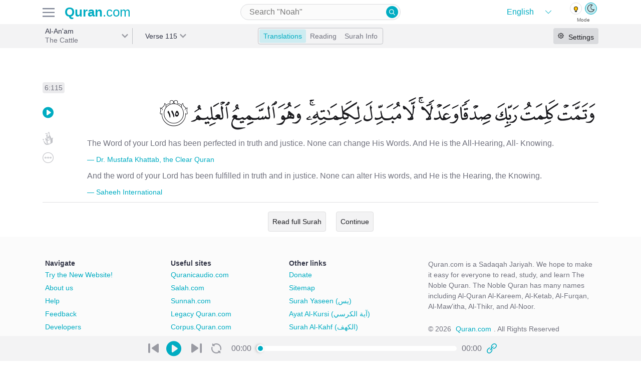

--- FILE ---
content_type: text/html; charset=utf-8
request_url: https://previous.quran.com/6:115?font=v1&translations=131%2C20
body_size: 21305
content:
<!DOCTYPE html>
<html>
<head>
  <meta name="csrf-param" content="authenticity_token" />
<meta name="csrf-token" content="2PRtLydzJEewUypROwrQnRit7dZ8KbDDt7rLJ/W8L4IUs4ZHtqvu1C3YLz+fwTBx2jox8GLntsBDNc9PgU+itg==" />
  <meta charset="UTF-8">
<meta name="viewport" content="width=device-width, initial-scale=1, shrink-to-fit=no">
<meta property="og:locale" content="en">
<meta name="distribution" content="Global"/>

<link href="https://audio.qurancdn.com" rel="preconnect" crossorigin>

<link rel="manifest" href="/static/manifest.json">
<link rel="search" type="application/opensearchdescription+xml" title="search Quran.com" href="/static/opensearch.xml">

<link href="https://previous.quran.com/assets/icons/favicon-170d7b1c223954449682042ea88d28d5f5668e5a5244507d6807ba635645f766.ico" title="Quran.com" type="image/x-icon" rel="shortcut icon" />
<link href="https://previous.quran.com/assets/icons/android-chrome-256x256-48396f427b008917d1fc6078cea7ec42fac1f73649de9b0e6896532c0b1a9685.png" title="Quran.com" type="image/png" rel="fluid-icon" />
<link href="https://previous.quran.com/assets/icons/safari-pinned-tab-9bb986c8b275684620bf32be446c9fda62508626e8944285d906ed13642e1921.svg" title="Quran.com" type="image/x-icon" rel="mask-icon" color="theme-color" />
<link href="https://previous.quran.com/assets/icons/apple-touch-icon-ccdcf7ce609c965533799cd0c53919a65f02265d68bf08d40a8a7f34dc2c2e3b.png" title="Quran.com" type="image/png" rel="apple-touch-icon" color="theme-color" />


<title>Surah Al-An&#39;am - 115 | Quran.com</title>
<meta name="description" content="Surah Al-An&#39;am(الأنعام) 6:115 The Word of your Lord has been perfected in truth and justice. None can change His Words. And He is the All-Hearing, All- Knowing.">
<meta name="keywords" content="গৃহপালিত পশু, binatang ternak, അല്‍അന്‍ആം, stoka, het vee, скот, los rebaños, boskap, the cattle, 牲畜, les bestiaux, مویشی, davar, en&#39;âm, il bestiame, القران الكريم, القرآن, قران, quran">
<link rel="canonical" href="https://quran.com/al-anam?locale=en&amp;font=v1&amp;reading=false&amp;translations=131%2C20">
<meta property="og:title" content="Surah Al-An&#39;am - 115">
<meta property="og:description" content="Surah Al-An&#39;am(الأنعام) 6:115 The Word of your Lord has been perfected in truth and justice. None can change His Words. And He is the All-Hearing, All- Knowing.">
<meta property="og:url" content="https://quran.com/al-anam?locale=en&amp;font=v1&amp;reading=false&amp;translations=131%2C20">
<meta property="og:type" content="website">
<meta property="og:image" content="https://quran-og-image.vercel.app/6/115">
<meta property="og:image:alt" content="Quran.com">
<meta property="al:web:url" content="https://quran.com/al-anam?locale=en&amp;font=v1&amp;reading=false&amp;translations=131%2C20">
<meta property="al:ios:url" content="https://itunes.apple.com/us/app/quran-by-quran.com-qran/id1118663303">
<meta property="al:ios:app_store_id" content="1118663303">
<meta property="al:ios:app_name" content="Quran - by Quran.com - قرآن">
<meta property="al:android:url" content="https://play.google.com/store/apps/details?id=com.quran.labs.androidquran">
<meta property="al:android:app_name" content="Quran for Android">
<meta property="al:android:package" content="com.quran.labs.androidquran">
<meta name="twitter:creator" content="@app_quran">
<meta name="twitter:site" content="@app_auran">
<meta name="twitter:card" content="summary_large_image">
<meta property="fb:app_id" content="342185219529773">
<meta property="fb:pages" content="603289706669016">
<meta property="fb:article_style" content="quran">
<meta name="image" content="https://quran-og-image.vercel.app/6/115">
<meta name="apple-itunes-app" content="app-id=1118663303">
<meta name="google" content="notranslate" />

<meta property="og:rich_attachment"     content="true">
<meta name="twitter:card" content="summary_large_image">
<meta name="twitter:site" content="@Quran">
<meta name="twitter:creator" content="@Quran">

<meta name="theme-color" content="#00acc1">
<meta name="mobile-web-app-capable" content="yes">
<meta name="apple-mobile-web-app-capable" content="yes">
<meta name="apple-mobile-web-app-title" content="Quran.com">
<meta name="MobileOptimized" content="width" />
<meta name="HandheldFriendly" content="true" />
<meta name="format-detection" content="telephone=no">
<meta name="apple-mobile-web-app-status-bar-style" content="black">
<meta name="application-name" content="Quran.com" />
<meta name="msapplication-TileImage" content="https://previous.quran.com/assets/icons/apple-touch-icon-ccdcf7ce609c965533799cd0c53919a65f02265d68bf08d40a8a7f34dc2c2e3b.png">
<meta name="msapplication-TileColor" content="#00acc1">
<meta name="msapplication-config" content="http://previous.quran.com/static/msapplication_config.xml">
<meta name="msapplication-tooltip" content="Quran.com" />
<meta name="msapplication-starturl" content="https://www.quran.com" />
<meta name="msapplication-navbutton-color" content="#00acc1" />
<meta name="rating" content="General">
<meta name="robots" content="all, index, follow, archive">
<meta name="revisit-after" content="30 days">

<!-- Global site tag (gtag.js) - Google Analytics -->
<script async src="https://www.googletagmanager.com/gtag/js?id=G-SP3RZPFTS3"></script>
<script>
    window.dataLayer = window.dataLayer || [];
    function gtag() {
        dataLayer.push(arguments);
    }
    gtag('js', new Date());
    gtag('config', 'G-SP3RZPFTS3');
    document.addEventListener('turbolinks:load', function (event) {
        if (typeof gtag === 'function') {
            gtag('config', 'G-SP3RZPFTS3', {
                'page_location': event.data.url
            });
        }
    });
</script>

<script defer src="https://polyfill.io/v3/polyfill.min.js?features=es6%2CPromise%2Csmoothscroll%2Cdefault%2Ces2015%2Ces2018%2Cfetch%2CMutationObserver%2CIntersectionObserver%2CIntersectionObserverEntry&flags=gated"></script>


  <!-- HTML5 shim and Respond.js for IE8 support of HTML5 elements and media queries -->
  <!--[if lt IE 9]>
  <script src="https://oss.maxcdn.com/html5shiv/3.7.2/html5shiv.min.js" defer></script>
  <script src="https://oss.maxcdn.com/respond/1.4.2/respond.min.js defer"></script>
  <![endif]-->

  <link rel="preconnect" href="https://fonts.gstatic.com">
  <link href="https://fonts.googleapis.com/css2?family=Roboto:wght@300;500&display=swap" rel="stylesheet" defer>

  <link rel="stylesheet" media="all" href="https://previous.quran.com/packs/css/application-39eb34cb.chunk.css" data-turbolinks-track="reload" />
  <link rel="stylesheet" media="all" href="https://previous.quran.com/assets/font-faces-53ee9c16655c9a71103a9f52de58999781007b9ff2448972179ebb6d2db0bacb.css" data-turbolinks-track="reload" />
  <script src="https://previous.quran.com/packs/js/runtime~application-e6806180c6b577614de2.js" data-turbolinks-track="reload" defer="defer"></script>
<script src="https://previous.quran.com/packs/js/vendors~application-d509465f261f60d4ab04.chunk.js" data-turbolinks-track="reload" defer="defer"></script>
<script src="https://previous.quran.com/packs/js/application-5ea098f0d3b34462fb03.chunk.js" data-turbolinks-track="reload" defer="defer"></script>
</head>

<body class="chapters show lang-en" id="chapters-show" data-controller="setting spinner">
<script>
  window.locale = 'en';
</script>
<noscript>
  <div class="row">
    Looks like either your browser does not support Javascript or its disabled. For a better
    Quran.com experience, please enable JavaScript in your browser.
    For more instruction on how to enable javascript
    <a href="http://www.enable-javascript.com/" target="_blank" rel="nofollow">
      click here
    </a>.
  </div>
</noscript>
<div class="header header--border">
  <div class="container header-inner">
    <div class="header-inner__firstpart">
      <div class="header-inner__firstpart__menu">
        <!-- TODO add hamburger to fonts -->
        <img id="site-menu--trigger" class="sidebar-btns" alt="quran.com menu" src="https://previous.quran.com/assets/icon/hamburger-b328bd84b5f4e6621c239ea54e3511632642ebf56db943aa8b04cce4af6e6f7d.svg" />
      </div>

      <a class="logo" href="/">
        <strong style="font-weight: bold">Quran</strong>.com
</a>    </div>

      <div class="header-input">
        <div class="input-wrapper medium">
          
<form action="/search" data-controller="search-form" data-expand=>
  <input type="search"
         name="query"
         value=""
         placeholder="Search &quot;Noah&quot;"
         autocapitalize="none"
         autocomplete="off"
         autocorrect="off"
         spellcheck="false"
         aria-label="Search"
         aria-haspopup="false"
         role="combobox"
         aria-autocomplete="list"/>
  <button type="submit" class="quran-icon icon-search">
  </button>
  <div id="suggestions"></div>
</form>

        </div>
      </div>

    <div class="header-theme-switch">
      <div class="theme-language">
        <div class="language-wrapper" data-controller="choose-locales">
  <select class="language" name="locale" id="language">
      <option value="en"
              selected>
        English
      </option>
      <option value="ur"
              >
        اردو
      </option>
      <option value="ar"
              >
        العربية
      </option>
      <option value="bn"
              >
        বাংলা
      </option>
      <option value="ru"
              >
        русский
      </option>
      <option value="fa"
              >
        فارسی
      </option>
      <option value="fr"
              >
        Français
      </option>
      <option value="id"
              >
        Indonesia
      </option>
      <option value="it"
              >
        Inglese
      </option>
      <option value="nl"
              >
        Dutch
      </option>
      <option value="pt"
              >
        Português
      </option>
      <option value="sq"
              >
        Shqip
      </option>
      <option value="th"
              >
        ภาษาไทย
      </option>
      <option value="tr"
              >
        Türkçe
      </option>
      <option value="zh-CN"
              >
        简体中文
      </option>
      <option value="zh-TW"
              >
        繁體中文
      </option>
  </select>
</div>

<div class="theme-switch" data-controller="theme">
  <div class="theme-switch__buttons">
    <a class="theme-switch__button dark" data-theme="dark"></a>
    <a class="theme-switch__button light" data-theme="light"></a>
  </div>

  <div class="theme-switch__labels">
    <p class="theme-switch__label">Mode</p>
  </div>
</div>

      </div>
    </div>
  </div>
</div>

<div class="menus hidden" id=menus-wrapper>
    <div class="menus__tab hidden side-menu" data-controller="menu" data-trigger="#open-settings" data-menu=".settings" id="right-sidebar">
    
<div class="render-async settings-async-node " id="render_async_d28da696e71769937646" data-path="/settings?chapter=6&amp;reading=false" data-method="GET" data-headers="{}" data-lazy-load="{&quot;root&quot;:&quot;#right-sidebar&quot;}" data-controller="render-async">
  
      <div class="text-center text--medium p-3">
        <span class='spinner text text--grey'><i class='spinner--swirl'></i></span>
      </div>

</div>  </div>


  <div class="menus__right-tab hidden side-menu"
       data-controller="menu"
       data-trigger="#site-menu--trigger"
       data-menu=".site-menu">
    <div class="site-menu">
      <div class="site-menu__header">
        <p class="text text--black text--large2 text--semibold">Menu</p>
        <div id="close-menu" class="icon-x site-menu__icon-x"></div>
      </div>

      <div class="theme-language">
        <div class="language-wrapper" data-controller="choose-locales">
  <select class="language" name="locale" id="language">
      <option value="en"
              selected>
        English
      </option>
      <option value="ur"
              >
        اردو
      </option>
      <option value="ar"
              >
        العربية
      </option>
      <option value="bn"
              >
        বাংলা
      </option>
      <option value="ru"
              >
        русский
      </option>
      <option value="fa"
              >
        فارسی
      </option>
      <option value="fr"
              >
        Français
      </option>
      <option value="id"
              >
        Indonesia
      </option>
      <option value="it"
              >
        Inglese
      </option>
      <option value="nl"
              >
        Dutch
      </option>
      <option value="pt"
              >
        Português
      </option>
      <option value="sq"
              >
        Shqip
      </option>
      <option value="th"
              >
        ภาษาไทย
      </option>
      <option value="tr"
              >
        Türkçe
      </option>
      <option value="zh-CN"
              >
        简体中文
      </option>
      <option value="zh-TW"
              >
        繁體中文
      </option>
  </select>
</div>

<div class="theme-switch" data-controller="theme">
  <div class="theme-switch__buttons">
    <a class="theme-switch__button dark" data-theme="dark"></a>
    <a class="theme-switch__button light" data-theme="light"></a>
  </div>

  <div class="theme-switch__labels">
    <p class="theme-switch__label">Mode</p>
  </div>
</div>

      </div>

      <div class="site-menu__items">
        <div class="menu-item">
          <a class="menu-item__link" data-controller="track" data-name="Clicked" data-action="Clicked" data-category="next.quran.com" href="https://quran.com">
            <span class="">
              <img width="22" src="https://previous.quran.com/assets/sparkle-c5c6a2ac2b7aa7ed2218e4f2d587835f51ea9b299e11b4168aac9cadd24ac664.svg" />
            </span>
            <p class="text text--grey text--large text--semibold">
              Try The New Website!
            </p>
</a>        </div>

        <div class="menu-item">
          <a class="menu-item__link" href="/">
            <span class="quran-icon icon-home"></span>
            <p class="text text--grey text--large text--semibold">
              <span class='en '>Home</span>
            </p>
</a>        </div>

        <div class="menu-item">
          <a class="menu-item__link" href="/apps">
            <span class="quran-icon icon-mobile"></span>
            <p class="text text--grey text--large text--semibold">
              <span class='en '>Mobile Apps</span>
            </p>
</a>        </div>

        <div class="menu-item">
          <a class="menu-item__link" href="/donations">
            <span class="quran-icon icon-contribute"></span>
            <p class="text text--grey text--large text--semibold">
              <span class='en '>Donations</span>
            </p>
</a>        </div>

        <div class="menu-item">
          <a class="menu-item__link" href="/about-us">
            <span class="quran-icon icon-about"></span>
            <p class="text text--grey text--large text--semibold">
              <span class='en '>About us</span>
            </p>
</a>        </div>

        <div class="menu-item">
          <a class="menu-item__link" href="/support">
            <span class="quran-icon icon-help"></span>
            <p class="text text--grey text--large text--semibold">
              <span class='en '>Help</span>
            </p>
</a>        </div>

        <div class="menu-item">
          <a class="menu-item__link" href="/developers">
            <span class="quran-icon icon-dev"></span>
            <p class="text text--grey text--large text--semibold">
              <span class='en '>Developers</span>
            </p>
</a>        </div>

        <div class="menu-item">
          <a class="menu-item__link" href="/privacy">
            <span class="quran-icon icon-about"></span>
            <p class="text text--grey text--large text--semibold">
              <span class='en '>Privacy</span>
            </p>
</a>        </div>
      </div>

      <div class="site-menu__sites">
        <p class="text text--large2 text--black text--semibold">
          <span class='en '>Related Sites</span>
        </p>

        <div class="menu-item">
          <a class="menu-item__link" href="https://quranicaudio.com/" rel="noopener">
            <p class="text text--grey text--large text--semibold">Quranaudio.com</p>
          </a>
        </div>

        <div class="menu-item">
          <a class="menu-item__link" href="https://sunnah.com/" rel="noopener">
            <p class="text text--grey text--large text--semibold">Sunnah.com</p>
          </a>
        </div>

        <div class="menu-item">
          <a class="menu-item__link" href="https://salah.com/" rel="noopener">
            <p class="text text--grey text--large text--semibold">Salah.com</p>
          </a>
        </div>

        <div class="menu-item">
          <a class="menu-item__link" href="https://legacy.quran.com/" rel="noopener">
            <p class="text text--grey text--large text--semibold">Legacy Quran.com</p>
          </a>
        </div>

        <div class="menu-item">
          <a class="menu-item__link" href="https://corpus.quran.com/wordbyword.jsp" rel="noopener">
            <p class="text text--grey text--large text--semibold">Corpus.Quran.com</p>
          </a>
        </div>

        <div class="menu-item">
          <a class="menu-item__link" href="https://quranreflect.com" target="_blank" rel="noopener">
            <p class="text text--grey text--large text--semibold">QuranReflect.com</p>
          </a>
        </div>
      </div>

    </div>
  </div>
</div>



<main>
  
<div class="navbar surah-actions">
  <div class="navbar-inner container">
    <div class="navbar-inner--firstpart">
      <div class="navbar-label navbar-first-label"
           data-controller="filterable-dropdown"
           data-trigger="#surah-dropdown"
           data-dropdown="#filter-surah-dropdown">
        <div class="label label-nav label__right-border"
             id=surah-dropdown>
          <div class="label--text my-auto">
            <h1 class="label--title">
              Al-An&#39;am
            </h1>
            <p class="label--subtitle truncate">
              The Cattle
            </p>
          </div>
          <div class="label--arrow"></div>
          <div
            id=filter-surah-dropdown
            class="dropdown-wrapper"
            data-controller="filter-list"
            data-list="#chapter-list"
            data-input="#filter-chapter">
            <div class="dropdown">
              <div class="menu__header">
                <div class='first'>
                  <div id="close-dropdown" class="quran-icon icon-x"></div>
                  <p class="text text--black text--large2 text--semibold">Surah</p>
                </div>
              </div>
              <div class="dropdown--input">
                <div class="input-wrapper large select2-search">
                  <input id="filter-chapter"
                         autocapitalize="none"
                         autocomplete="off"
                         autocorrect="off"
                         type="search"
                         spellcheck="false"
                         placeholder="Search"
                         aria-label="Search"
                         aria-haspopup="false"
                         role="combobox"
                         aria-autocomplete="list"
                  >
                </div>
              </div>
              <div class="dropdown--items" id="chapter-list">
                  <a
                    class="dropdown-item "
                    data-filter-tags="1 al-fatihah the opener الفاتحة"
                    href=/1
                  >
                    <div class="dropdown-item__number">
                      <p>1</p>
                    </div>
                    <div class="dropdown-item__name-latin">
                      <p class="dropdown-item__arabic">Al-Fatihah</p>
                      <p class="dropdown-item__english">الفاتحة</p>
                    </div>
                    <div class="dropdown-item__name-arabic">
                      <p>The Opener</p>
                    </div>
                  </a>
                  <a
                    class="dropdown-item "
                    data-filter-tags="2 al-baqarah the cow البقرة"
                    href=/2
                  >
                    <div class="dropdown-item__number">
                      <p>2</p>
                    </div>
                    <div class="dropdown-item__name-latin">
                      <p class="dropdown-item__arabic">Al-Baqarah</p>
                      <p class="dropdown-item__english">البقرة</p>
                    </div>
                    <div class="dropdown-item__name-arabic">
                      <p>The Cow</p>
                    </div>
                  </a>
                  <a
                    class="dropdown-item "
                    data-filter-tags="3 ali &#39;imran family of imran آل عمران"
                    href=/3
                  >
                    <div class="dropdown-item__number">
                      <p>3</p>
                    </div>
                    <div class="dropdown-item__name-latin">
                      <p class="dropdown-item__arabic">Ali &#39;Imran</p>
                      <p class="dropdown-item__english">آل عمران</p>
                    </div>
                    <div class="dropdown-item__name-arabic">
                      <p>Family of Imran</p>
                    </div>
                  </a>
                  <a
                    class="dropdown-item "
                    data-filter-tags="4 an-nisa the women النساء"
                    href=/4
                  >
                    <div class="dropdown-item__number">
                      <p>4</p>
                    </div>
                    <div class="dropdown-item__name-latin">
                      <p class="dropdown-item__arabic">An-Nisa</p>
                      <p class="dropdown-item__english">النساء</p>
                    </div>
                    <div class="dropdown-item__name-arabic">
                      <p>The Women</p>
                    </div>
                  </a>
                  <a
                    class="dropdown-item "
                    data-filter-tags="5 al-ma&#39;idah the table spread المائدة"
                    href=/5
                  >
                    <div class="dropdown-item__number">
                      <p>5</p>
                    </div>
                    <div class="dropdown-item__name-latin">
                      <p class="dropdown-item__arabic">Al-Ma&#39;idah</p>
                      <p class="dropdown-item__english">المائدة</p>
                    </div>
                    <div class="dropdown-item__name-arabic">
                      <p>The Table Spread</p>
                    </div>
                  </a>
                  <a
                    class="dropdown-item dropdown-item--selected"
                    data-filter-tags="6 al-an&#39;am the cattle الأنعام"
                    href=/6
                  >
                    <div class="dropdown-item__number">
                      <p>6</p>
                    </div>
                    <div class="dropdown-item__name-latin">
                      <p class="dropdown-item__arabic">Al-An&#39;am</p>
                      <p class="dropdown-item__english">الأنعام</p>
                    </div>
                    <div class="dropdown-item__name-arabic">
                      <p>The Cattle</p>
                    </div>
                  </a>
                  <a
                    class="dropdown-item "
                    data-filter-tags="7 al-a&#39;raf the heights الأعراف"
                    href=/7
                  >
                    <div class="dropdown-item__number">
                      <p>7</p>
                    </div>
                    <div class="dropdown-item__name-latin">
                      <p class="dropdown-item__arabic">Al-A&#39;raf</p>
                      <p class="dropdown-item__english">الأعراف</p>
                    </div>
                    <div class="dropdown-item__name-arabic">
                      <p>The Heights</p>
                    </div>
                  </a>
                  <a
                    class="dropdown-item "
                    data-filter-tags="8 al-anfal the spoils of war الأنفال"
                    href=/8
                  >
                    <div class="dropdown-item__number">
                      <p>8</p>
                    </div>
                    <div class="dropdown-item__name-latin">
                      <p class="dropdown-item__arabic">Al-Anfal</p>
                      <p class="dropdown-item__english">الأنفال</p>
                    </div>
                    <div class="dropdown-item__name-arabic">
                      <p>The Spoils of War</p>
                    </div>
                  </a>
                  <a
                    class="dropdown-item "
                    data-filter-tags="9 at-tawbah the repentance التوبة"
                    href=/9
                  >
                    <div class="dropdown-item__number">
                      <p>9</p>
                    </div>
                    <div class="dropdown-item__name-latin">
                      <p class="dropdown-item__arabic">At-Tawbah</p>
                      <p class="dropdown-item__english">التوبة</p>
                    </div>
                    <div class="dropdown-item__name-arabic">
                      <p>The Repentance</p>
                    </div>
                  </a>
                  <a
                    class="dropdown-item "
                    data-filter-tags="10 yunus jonah يونس"
                    href=/10
                  >
                    <div class="dropdown-item__number">
                      <p>10</p>
                    </div>
                    <div class="dropdown-item__name-latin">
                      <p class="dropdown-item__arabic">Yunus</p>
                      <p class="dropdown-item__english">يونس</p>
                    </div>
                    <div class="dropdown-item__name-arabic">
                      <p>Jonah</p>
                    </div>
                  </a>
                  <a
                    class="dropdown-item "
                    data-filter-tags="11 hud hud هود"
                    href=/11
                  >
                    <div class="dropdown-item__number">
                      <p>11</p>
                    </div>
                    <div class="dropdown-item__name-latin">
                      <p class="dropdown-item__arabic">Hud</p>
                      <p class="dropdown-item__english">هود</p>
                    </div>
                    <div class="dropdown-item__name-arabic">
                      <p>Hud</p>
                    </div>
                  </a>
                  <a
                    class="dropdown-item "
                    data-filter-tags="12 yusuf joseph يوسف"
                    href=/12
                  >
                    <div class="dropdown-item__number">
                      <p>12</p>
                    </div>
                    <div class="dropdown-item__name-latin">
                      <p class="dropdown-item__arabic">Yusuf</p>
                      <p class="dropdown-item__english">يوسف</p>
                    </div>
                    <div class="dropdown-item__name-arabic">
                      <p>Joseph</p>
                    </div>
                  </a>
                  <a
                    class="dropdown-item "
                    data-filter-tags="13 ar-ra&#39;d the thunder الرعد"
                    href=/13
                  >
                    <div class="dropdown-item__number">
                      <p>13</p>
                    </div>
                    <div class="dropdown-item__name-latin">
                      <p class="dropdown-item__arabic">Ar-Ra&#39;d</p>
                      <p class="dropdown-item__english">الرعد</p>
                    </div>
                    <div class="dropdown-item__name-arabic">
                      <p>The Thunder</p>
                    </div>
                  </a>
                  <a
                    class="dropdown-item "
                    data-filter-tags="14 ibrahim abraham ابراهيم"
                    href=/14
                  >
                    <div class="dropdown-item__number">
                      <p>14</p>
                    </div>
                    <div class="dropdown-item__name-latin">
                      <p class="dropdown-item__arabic">Ibrahim</p>
                      <p class="dropdown-item__english">ابراهيم</p>
                    </div>
                    <div class="dropdown-item__name-arabic">
                      <p>Abraham</p>
                    </div>
                  </a>
                  <a
                    class="dropdown-item "
                    data-filter-tags="15 al-hijr the rocky tract الحجر"
                    href=/15
                  >
                    <div class="dropdown-item__number">
                      <p>15</p>
                    </div>
                    <div class="dropdown-item__name-latin">
                      <p class="dropdown-item__arabic">Al-Hijr</p>
                      <p class="dropdown-item__english">الحجر</p>
                    </div>
                    <div class="dropdown-item__name-arabic">
                      <p>The Rocky Tract</p>
                    </div>
                  </a>
                  <a
                    class="dropdown-item "
                    data-filter-tags="16 an-nahl the bee النحل"
                    href=/16
                  >
                    <div class="dropdown-item__number">
                      <p>16</p>
                    </div>
                    <div class="dropdown-item__name-latin">
                      <p class="dropdown-item__arabic">An-Nahl</p>
                      <p class="dropdown-item__english">النحل</p>
                    </div>
                    <div class="dropdown-item__name-arabic">
                      <p>The Bee</p>
                    </div>
                  </a>
                  <a
                    class="dropdown-item "
                    data-filter-tags="17 al-isra the night journey الإسراء"
                    href=/17
                  >
                    <div class="dropdown-item__number">
                      <p>17</p>
                    </div>
                    <div class="dropdown-item__name-latin">
                      <p class="dropdown-item__arabic">Al-Isra</p>
                      <p class="dropdown-item__english">الإسراء</p>
                    </div>
                    <div class="dropdown-item__name-arabic">
                      <p>The Night Journey</p>
                    </div>
                  </a>
                  <a
                    class="dropdown-item "
                    data-filter-tags="18 al-kahf the cave الكهف"
                    href=/18
                  >
                    <div class="dropdown-item__number">
                      <p>18</p>
                    </div>
                    <div class="dropdown-item__name-latin">
                      <p class="dropdown-item__arabic">Al-Kahf</p>
                      <p class="dropdown-item__english">الكهف</p>
                    </div>
                    <div class="dropdown-item__name-arabic">
                      <p>The Cave</p>
                    </div>
                  </a>
                  <a
                    class="dropdown-item "
                    data-filter-tags="19 maryam mary مريم"
                    href=/19
                  >
                    <div class="dropdown-item__number">
                      <p>19</p>
                    </div>
                    <div class="dropdown-item__name-latin">
                      <p class="dropdown-item__arabic">Maryam</p>
                      <p class="dropdown-item__english">مريم</p>
                    </div>
                    <div class="dropdown-item__name-arabic">
                      <p>Mary</p>
                    </div>
                  </a>
                  <a
                    class="dropdown-item "
                    data-filter-tags="20 taha ta-ha طه"
                    href=/20
                  >
                    <div class="dropdown-item__number">
                      <p>20</p>
                    </div>
                    <div class="dropdown-item__name-latin">
                      <p class="dropdown-item__arabic">Taha</p>
                      <p class="dropdown-item__english">طه</p>
                    </div>
                    <div class="dropdown-item__name-arabic">
                      <p>Ta-Ha</p>
                    </div>
                  </a>
                  <a
                    class="dropdown-item "
                    data-filter-tags="21 al-anbya the prophets الأنبياء"
                    href=/21
                  >
                    <div class="dropdown-item__number">
                      <p>21</p>
                    </div>
                    <div class="dropdown-item__name-latin">
                      <p class="dropdown-item__arabic">Al-Anbya</p>
                      <p class="dropdown-item__english">الأنبياء</p>
                    </div>
                    <div class="dropdown-item__name-arabic">
                      <p>The Prophets</p>
                    </div>
                  </a>
                  <a
                    class="dropdown-item "
                    data-filter-tags="22 al-hajj the pilgrimage الحج"
                    href=/22
                  >
                    <div class="dropdown-item__number">
                      <p>22</p>
                    </div>
                    <div class="dropdown-item__name-latin">
                      <p class="dropdown-item__arabic">Al-Hajj</p>
                      <p class="dropdown-item__english">الحج</p>
                    </div>
                    <div class="dropdown-item__name-arabic">
                      <p>The Pilgrimage</p>
                    </div>
                  </a>
                  <a
                    class="dropdown-item "
                    data-filter-tags="23 al-mu&#39;minun the believers المؤمنون"
                    href=/23
                  >
                    <div class="dropdown-item__number">
                      <p>23</p>
                    </div>
                    <div class="dropdown-item__name-latin">
                      <p class="dropdown-item__arabic">Al-Mu&#39;minun</p>
                      <p class="dropdown-item__english">المؤمنون</p>
                    </div>
                    <div class="dropdown-item__name-arabic">
                      <p>The Believers</p>
                    </div>
                  </a>
                  <a
                    class="dropdown-item "
                    data-filter-tags="24 an-nur the light النور"
                    href=/24
                  >
                    <div class="dropdown-item__number">
                      <p>24</p>
                    </div>
                    <div class="dropdown-item__name-latin">
                      <p class="dropdown-item__arabic">An-Nur</p>
                      <p class="dropdown-item__english">النور</p>
                    </div>
                    <div class="dropdown-item__name-arabic">
                      <p>The Light</p>
                    </div>
                  </a>
                  <a
                    class="dropdown-item "
                    data-filter-tags="25 al-furqan the criterion الفرقان"
                    href=/25
                  >
                    <div class="dropdown-item__number">
                      <p>25</p>
                    </div>
                    <div class="dropdown-item__name-latin">
                      <p class="dropdown-item__arabic">Al-Furqan</p>
                      <p class="dropdown-item__english">الفرقان</p>
                    </div>
                    <div class="dropdown-item__name-arabic">
                      <p>The Criterion</p>
                    </div>
                  </a>
                  <a
                    class="dropdown-item "
                    data-filter-tags="26 ash-shu&#39;ara the poets الشعراء"
                    href=/26
                  >
                    <div class="dropdown-item__number">
                      <p>26</p>
                    </div>
                    <div class="dropdown-item__name-latin">
                      <p class="dropdown-item__arabic">Ash-Shu&#39;ara</p>
                      <p class="dropdown-item__english">الشعراء</p>
                    </div>
                    <div class="dropdown-item__name-arabic">
                      <p>The Poets</p>
                    </div>
                  </a>
                  <a
                    class="dropdown-item "
                    data-filter-tags="27 an-naml the ant النمل"
                    href=/27
                  >
                    <div class="dropdown-item__number">
                      <p>27</p>
                    </div>
                    <div class="dropdown-item__name-latin">
                      <p class="dropdown-item__arabic">An-Naml</p>
                      <p class="dropdown-item__english">النمل</p>
                    </div>
                    <div class="dropdown-item__name-arabic">
                      <p>The Ant</p>
                    </div>
                  </a>
                  <a
                    class="dropdown-item "
                    data-filter-tags="28 al-qasas the stories القصص"
                    href=/28
                  >
                    <div class="dropdown-item__number">
                      <p>28</p>
                    </div>
                    <div class="dropdown-item__name-latin">
                      <p class="dropdown-item__arabic">Al-Qasas</p>
                      <p class="dropdown-item__english">القصص</p>
                    </div>
                    <div class="dropdown-item__name-arabic">
                      <p>The Stories</p>
                    </div>
                  </a>
                  <a
                    class="dropdown-item "
                    data-filter-tags="29 al-&#39;ankabut the spider العنكبوت"
                    href=/29
                  >
                    <div class="dropdown-item__number">
                      <p>29</p>
                    </div>
                    <div class="dropdown-item__name-latin">
                      <p class="dropdown-item__arabic">Al-&#39;Ankabut</p>
                      <p class="dropdown-item__english">العنكبوت</p>
                    </div>
                    <div class="dropdown-item__name-arabic">
                      <p>The Spider</p>
                    </div>
                  </a>
                  <a
                    class="dropdown-item "
                    data-filter-tags="30 ar-rum the romans الروم"
                    href=/30
                  >
                    <div class="dropdown-item__number">
                      <p>30</p>
                    </div>
                    <div class="dropdown-item__name-latin">
                      <p class="dropdown-item__arabic">Ar-Rum</p>
                      <p class="dropdown-item__english">الروم</p>
                    </div>
                    <div class="dropdown-item__name-arabic">
                      <p>The Romans</p>
                    </div>
                  </a>
                  <a
                    class="dropdown-item "
                    data-filter-tags="31 luqman luqman لقمان"
                    href=/31
                  >
                    <div class="dropdown-item__number">
                      <p>31</p>
                    </div>
                    <div class="dropdown-item__name-latin">
                      <p class="dropdown-item__arabic">Luqman</p>
                      <p class="dropdown-item__english">لقمان</p>
                    </div>
                    <div class="dropdown-item__name-arabic">
                      <p>Luqman</p>
                    </div>
                  </a>
                  <a
                    class="dropdown-item "
                    data-filter-tags="32 as-sajdah the prostration السجدة"
                    href=/32
                  >
                    <div class="dropdown-item__number">
                      <p>32</p>
                    </div>
                    <div class="dropdown-item__name-latin">
                      <p class="dropdown-item__arabic">As-Sajdah</p>
                      <p class="dropdown-item__english">السجدة</p>
                    </div>
                    <div class="dropdown-item__name-arabic">
                      <p>The Prostration</p>
                    </div>
                  </a>
                  <a
                    class="dropdown-item "
                    data-filter-tags="33 al-ahzab the combined forces الأحزاب"
                    href=/33
                  >
                    <div class="dropdown-item__number">
                      <p>33</p>
                    </div>
                    <div class="dropdown-item__name-latin">
                      <p class="dropdown-item__arabic">Al-Ahzab</p>
                      <p class="dropdown-item__english">الأحزاب</p>
                    </div>
                    <div class="dropdown-item__name-arabic">
                      <p>The Combined Forces</p>
                    </div>
                  </a>
                  <a
                    class="dropdown-item "
                    data-filter-tags="34 saba sheba سبإ"
                    href=/34
                  >
                    <div class="dropdown-item__number">
                      <p>34</p>
                    </div>
                    <div class="dropdown-item__name-latin">
                      <p class="dropdown-item__arabic">Saba</p>
                      <p class="dropdown-item__english">سبإ</p>
                    </div>
                    <div class="dropdown-item__name-arabic">
                      <p>Sheba</p>
                    </div>
                  </a>
                  <a
                    class="dropdown-item "
                    data-filter-tags="35 fatir originator فاطر"
                    href=/35
                  >
                    <div class="dropdown-item__number">
                      <p>35</p>
                    </div>
                    <div class="dropdown-item__name-latin">
                      <p class="dropdown-item__arabic">Fatir</p>
                      <p class="dropdown-item__english">فاطر</p>
                    </div>
                    <div class="dropdown-item__name-arabic">
                      <p>Originator</p>
                    </div>
                  </a>
                  <a
                    class="dropdown-item "
                    data-filter-tags="36 ya-sin ya sin يس"
                    href=/36
                  >
                    <div class="dropdown-item__number">
                      <p>36</p>
                    </div>
                    <div class="dropdown-item__name-latin">
                      <p class="dropdown-item__arabic">Ya-Sin</p>
                      <p class="dropdown-item__english">يس</p>
                    </div>
                    <div class="dropdown-item__name-arabic">
                      <p>Ya Sin</p>
                    </div>
                  </a>
                  <a
                    class="dropdown-item "
                    data-filter-tags="37 as-saffat those who set the ranks الصافات"
                    href=/37
                  >
                    <div class="dropdown-item__number">
                      <p>37</p>
                    </div>
                    <div class="dropdown-item__name-latin">
                      <p class="dropdown-item__arabic">As-Saffat</p>
                      <p class="dropdown-item__english">الصافات</p>
                    </div>
                    <div class="dropdown-item__name-arabic">
                      <p>Those who set the Ranks</p>
                    </div>
                  </a>
                  <a
                    class="dropdown-item "
                    data-filter-tags="38 sad the letter &quot;saad&quot; ص"
                    href=/38
                  >
                    <div class="dropdown-item__number">
                      <p>38</p>
                    </div>
                    <div class="dropdown-item__name-latin">
                      <p class="dropdown-item__arabic">Sad</p>
                      <p class="dropdown-item__english">ص</p>
                    </div>
                    <div class="dropdown-item__name-arabic">
                      <p>The Letter &quot;Saad&quot;</p>
                    </div>
                  </a>
                  <a
                    class="dropdown-item "
                    data-filter-tags="39 az-zumar the troops الزمر"
                    href=/39
                  >
                    <div class="dropdown-item__number">
                      <p>39</p>
                    </div>
                    <div class="dropdown-item__name-latin">
                      <p class="dropdown-item__arabic">Az-Zumar</p>
                      <p class="dropdown-item__english">الزمر</p>
                    </div>
                    <div class="dropdown-item__name-arabic">
                      <p>The Troops</p>
                    </div>
                  </a>
                  <a
                    class="dropdown-item "
                    data-filter-tags="40 ghafir the forgiver غافر"
                    href=/40
                  >
                    <div class="dropdown-item__number">
                      <p>40</p>
                    </div>
                    <div class="dropdown-item__name-latin">
                      <p class="dropdown-item__arabic">Ghafir</p>
                      <p class="dropdown-item__english">غافر</p>
                    </div>
                    <div class="dropdown-item__name-arabic">
                      <p>The Forgiver</p>
                    </div>
                  </a>
                  <a
                    class="dropdown-item "
                    data-filter-tags="41 fussilat explained in detail فصلت"
                    href=/41
                  >
                    <div class="dropdown-item__number">
                      <p>41</p>
                    </div>
                    <div class="dropdown-item__name-latin">
                      <p class="dropdown-item__arabic">Fussilat</p>
                      <p class="dropdown-item__english">فصلت</p>
                    </div>
                    <div class="dropdown-item__name-arabic">
                      <p>Explained in Detail</p>
                    </div>
                  </a>
                  <a
                    class="dropdown-item "
                    data-filter-tags="42 ash-shuraa the consultation الشورى"
                    href=/42
                  >
                    <div class="dropdown-item__number">
                      <p>42</p>
                    </div>
                    <div class="dropdown-item__name-latin">
                      <p class="dropdown-item__arabic">Ash-Shuraa</p>
                      <p class="dropdown-item__english">الشورى</p>
                    </div>
                    <div class="dropdown-item__name-arabic">
                      <p>The Consultation</p>
                    </div>
                  </a>
                  <a
                    class="dropdown-item "
                    data-filter-tags="43 az-zukhruf the ornaments of gold الزخرف"
                    href=/43
                  >
                    <div class="dropdown-item__number">
                      <p>43</p>
                    </div>
                    <div class="dropdown-item__name-latin">
                      <p class="dropdown-item__arabic">Az-Zukhruf</p>
                      <p class="dropdown-item__english">الزخرف</p>
                    </div>
                    <div class="dropdown-item__name-arabic">
                      <p>The Ornaments of Gold</p>
                    </div>
                  </a>
                  <a
                    class="dropdown-item "
                    data-filter-tags="44 ad-dukhan the smoke الدخان"
                    href=/44
                  >
                    <div class="dropdown-item__number">
                      <p>44</p>
                    </div>
                    <div class="dropdown-item__name-latin">
                      <p class="dropdown-item__arabic">Ad-Dukhan</p>
                      <p class="dropdown-item__english">الدخان</p>
                    </div>
                    <div class="dropdown-item__name-arabic">
                      <p>The Smoke</p>
                    </div>
                  </a>
                  <a
                    class="dropdown-item "
                    data-filter-tags="45 al-jathiyah the crouching الجاثية"
                    href=/45
                  >
                    <div class="dropdown-item__number">
                      <p>45</p>
                    </div>
                    <div class="dropdown-item__name-latin">
                      <p class="dropdown-item__arabic">Al-Jathiyah</p>
                      <p class="dropdown-item__english">الجاثية</p>
                    </div>
                    <div class="dropdown-item__name-arabic">
                      <p>The Crouching</p>
                    </div>
                  </a>
                  <a
                    class="dropdown-item "
                    data-filter-tags="46 al-ahqaf the wind-curved sandhills الأحقاف"
                    href=/46
                  >
                    <div class="dropdown-item__number">
                      <p>46</p>
                    </div>
                    <div class="dropdown-item__name-latin">
                      <p class="dropdown-item__arabic">Al-Ahqaf</p>
                      <p class="dropdown-item__english">الأحقاف</p>
                    </div>
                    <div class="dropdown-item__name-arabic">
                      <p>The Wind-Curved Sandhills</p>
                    </div>
                  </a>
                  <a
                    class="dropdown-item "
                    data-filter-tags="47 muhammad muhammad محمد"
                    href=/47
                  >
                    <div class="dropdown-item__number">
                      <p>47</p>
                    </div>
                    <div class="dropdown-item__name-latin">
                      <p class="dropdown-item__arabic">Muhammad</p>
                      <p class="dropdown-item__english">محمد</p>
                    </div>
                    <div class="dropdown-item__name-arabic">
                      <p>Muhammad</p>
                    </div>
                  </a>
                  <a
                    class="dropdown-item "
                    data-filter-tags="48 al-fath the victory الفتح"
                    href=/48
                  >
                    <div class="dropdown-item__number">
                      <p>48</p>
                    </div>
                    <div class="dropdown-item__name-latin">
                      <p class="dropdown-item__arabic">Al-Fath</p>
                      <p class="dropdown-item__english">الفتح</p>
                    </div>
                    <div class="dropdown-item__name-arabic">
                      <p>The Victory</p>
                    </div>
                  </a>
                  <a
                    class="dropdown-item "
                    data-filter-tags="49 al-hujurat the rooms الحجرات"
                    href=/49
                  >
                    <div class="dropdown-item__number">
                      <p>49</p>
                    </div>
                    <div class="dropdown-item__name-latin">
                      <p class="dropdown-item__arabic">Al-Hujurat</p>
                      <p class="dropdown-item__english">الحجرات</p>
                    </div>
                    <div class="dropdown-item__name-arabic">
                      <p>The Rooms</p>
                    </div>
                  </a>
                  <a
                    class="dropdown-item "
                    data-filter-tags="50 qaf the letter &quot;qaf&quot; ق"
                    href=/50
                  >
                    <div class="dropdown-item__number">
                      <p>50</p>
                    </div>
                    <div class="dropdown-item__name-latin">
                      <p class="dropdown-item__arabic">Qaf</p>
                      <p class="dropdown-item__english">ق</p>
                    </div>
                    <div class="dropdown-item__name-arabic">
                      <p>The Letter &quot;Qaf&quot;</p>
                    </div>
                  </a>
                  <a
                    class="dropdown-item "
                    data-filter-tags="51 adh-dhariyat the winnowing winds الذاريات"
                    href=/51
                  >
                    <div class="dropdown-item__number">
                      <p>51</p>
                    </div>
                    <div class="dropdown-item__name-latin">
                      <p class="dropdown-item__arabic">Adh-Dhariyat</p>
                      <p class="dropdown-item__english">الذاريات</p>
                    </div>
                    <div class="dropdown-item__name-arabic">
                      <p>The Winnowing Winds</p>
                    </div>
                  </a>
                  <a
                    class="dropdown-item "
                    data-filter-tags="52 at-tur the mount الطور"
                    href=/52
                  >
                    <div class="dropdown-item__number">
                      <p>52</p>
                    </div>
                    <div class="dropdown-item__name-latin">
                      <p class="dropdown-item__arabic">At-Tur</p>
                      <p class="dropdown-item__english">الطور</p>
                    </div>
                    <div class="dropdown-item__name-arabic">
                      <p>The Mount</p>
                    </div>
                  </a>
                  <a
                    class="dropdown-item "
                    data-filter-tags="53 an-najm the star النجم"
                    href=/53
                  >
                    <div class="dropdown-item__number">
                      <p>53</p>
                    </div>
                    <div class="dropdown-item__name-latin">
                      <p class="dropdown-item__arabic">An-Najm</p>
                      <p class="dropdown-item__english">النجم</p>
                    </div>
                    <div class="dropdown-item__name-arabic">
                      <p>The Star</p>
                    </div>
                  </a>
                  <a
                    class="dropdown-item "
                    data-filter-tags="54 al-qamar the moon القمر"
                    href=/54
                  >
                    <div class="dropdown-item__number">
                      <p>54</p>
                    </div>
                    <div class="dropdown-item__name-latin">
                      <p class="dropdown-item__arabic">Al-Qamar</p>
                      <p class="dropdown-item__english">القمر</p>
                    </div>
                    <div class="dropdown-item__name-arabic">
                      <p>The Moon</p>
                    </div>
                  </a>
                  <a
                    class="dropdown-item "
                    data-filter-tags="55 ar-rahman the beneficent الرحمن"
                    href=/55
                  >
                    <div class="dropdown-item__number">
                      <p>55</p>
                    </div>
                    <div class="dropdown-item__name-latin">
                      <p class="dropdown-item__arabic">Ar-Rahman</p>
                      <p class="dropdown-item__english">الرحمن</p>
                    </div>
                    <div class="dropdown-item__name-arabic">
                      <p>The Beneficent</p>
                    </div>
                  </a>
                  <a
                    class="dropdown-item "
                    data-filter-tags="56 al-waqi&#39;ah the inevitable الواقعة"
                    href=/56
                  >
                    <div class="dropdown-item__number">
                      <p>56</p>
                    </div>
                    <div class="dropdown-item__name-latin">
                      <p class="dropdown-item__arabic">Al-Waqi&#39;ah</p>
                      <p class="dropdown-item__english">الواقعة</p>
                    </div>
                    <div class="dropdown-item__name-arabic">
                      <p>The Inevitable</p>
                    </div>
                  </a>
                  <a
                    class="dropdown-item "
                    data-filter-tags="57 al-hadid the iron الحديد"
                    href=/57
                  >
                    <div class="dropdown-item__number">
                      <p>57</p>
                    </div>
                    <div class="dropdown-item__name-latin">
                      <p class="dropdown-item__arabic">Al-Hadid</p>
                      <p class="dropdown-item__english">الحديد</p>
                    </div>
                    <div class="dropdown-item__name-arabic">
                      <p>The Iron</p>
                    </div>
                  </a>
                  <a
                    class="dropdown-item "
                    data-filter-tags="58 al-mujadila the pleading woman المجادلة"
                    href=/58
                  >
                    <div class="dropdown-item__number">
                      <p>58</p>
                    </div>
                    <div class="dropdown-item__name-latin">
                      <p class="dropdown-item__arabic">Al-Mujadila</p>
                      <p class="dropdown-item__english">المجادلة</p>
                    </div>
                    <div class="dropdown-item__name-arabic">
                      <p>The Pleading Woman</p>
                    </div>
                  </a>
                  <a
                    class="dropdown-item "
                    data-filter-tags="59 al-hashr the exile الحشر"
                    href=/59
                  >
                    <div class="dropdown-item__number">
                      <p>59</p>
                    </div>
                    <div class="dropdown-item__name-latin">
                      <p class="dropdown-item__arabic">Al-Hashr</p>
                      <p class="dropdown-item__english">الحشر</p>
                    </div>
                    <div class="dropdown-item__name-arabic">
                      <p>The Exile</p>
                    </div>
                  </a>
                  <a
                    class="dropdown-item "
                    data-filter-tags="60 al-mumtahanah she that is to be examined الممتحنة"
                    href=/60
                  >
                    <div class="dropdown-item__number">
                      <p>60</p>
                    </div>
                    <div class="dropdown-item__name-latin">
                      <p class="dropdown-item__arabic">Al-Mumtahanah</p>
                      <p class="dropdown-item__english">الممتحنة</p>
                    </div>
                    <div class="dropdown-item__name-arabic">
                      <p>She that is to be examined</p>
                    </div>
                  </a>
                  <a
                    class="dropdown-item "
                    data-filter-tags="61 as-saf the ranks الصف"
                    href=/61
                  >
                    <div class="dropdown-item__number">
                      <p>61</p>
                    </div>
                    <div class="dropdown-item__name-latin">
                      <p class="dropdown-item__arabic">As-Saf</p>
                      <p class="dropdown-item__english">الصف</p>
                    </div>
                    <div class="dropdown-item__name-arabic">
                      <p>The Ranks</p>
                    </div>
                  </a>
                  <a
                    class="dropdown-item "
                    data-filter-tags="62 al-jumu&#39;ah the congregation, friday الجمعة"
                    href=/62
                  >
                    <div class="dropdown-item__number">
                      <p>62</p>
                    </div>
                    <div class="dropdown-item__name-latin">
                      <p class="dropdown-item__arabic">Al-Jumu&#39;ah</p>
                      <p class="dropdown-item__english">الجمعة</p>
                    </div>
                    <div class="dropdown-item__name-arabic">
                      <p>The Congregation, Friday</p>
                    </div>
                  </a>
                  <a
                    class="dropdown-item "
                    data-filter-tags="63 al-munafiqun the hypocrites المنافقون"
                    href=/63
                  >
                    <div class="dropdown-item__number">
                      <p>63</p>
                    </div>
                    <div class="dropdown-item__name-latin">
                      <p class="dropdown-item__arabic">Al-Munafiqun</p>
                      <p class="dropdown-item__english">المنافقون</p>
                    </div>
                    <div class="dropdown-item__name-arabic">
                      <p>The Hypocrites</p>
                    </div>
                  </a>
                  <a
                    class="dropdown-item "
                    data-filter-tags="64 at-taghabun the mutual disillusion التغابن"
                    href=/64
                  >
                    <div class="dropdown-item__number">
                      <p>64</p>
                    </div>
                    <div class="dropdown-item__name-latin">
                      <p class="dropdown-item__arabic">At-Taghabun</p>
                      <p class="dropdown-item__english">التغابن</p>
                    </div>
                    <div class="dropdown-item__name-arabic">
                      <p>The Mutual Disillusion</p>
                    </div>
                  </a>
                  <a
                    class="dropdown-item "
                    data-filter-tags="65 at-talaq the divorce الطلاق"
                    href=/65
                  >
                    <div class="dropdown-item__number">
                      <p>65</p>
                    </div>
                    <div class="dropdown-item__name-latin">
                      <p class="dropdown-item__arabic">At-Talaq</p>
                      <p class="dropdown-item__english">الطلاق</p>
                    </div>
                    <div class="dropdown-item__name-arabic">
                      <p>The Divorce</p>
                    </div>
                  </a>
                  <a
                    class="dropdown-item "
                    data-filter-tags="66 at-tahrim the prohibition التحريم"
                    href=/66
                  >
                    <div class="dropdown-item__number">
                      <p>66</p>
                    </div>
                    <div class="dropdown-item__name-latin">
                      <p class="dropdown-item__arabic">At-Tahrim</p>
                      <p class="dropdown-item__english">التحريم</p>
                    </div>
                    <div class="dropdown-item__name-arabic">
                      <p>The Prohibition</p>
                    </div>
                  </a>
                  <a
                    class="dropdown-item "
                    data-filter-tags="67 al-mulk the sovereignty الملك"
                    href=/67
                  >
                    <div class="dropdown-item__number">
                      <p>67</p>
                    </div>
                    <div class="dropdown-item__name-latin">
                      <p class="dropdown-item__arabic">Al-Mulk</p>
                      <p class="dropdown-item__english">الملك</p>
                    </div>
                    <div class="dropdown-item__name-arabic">
                      <p>The Sovereignty</p>
                    </div>
                  </a>
                  <a
                    class="dropdown-item "
                    data-filter-tags="68 al-qalam the pen القلم"
                    href=/68
                  >
                    <div class="dropdown-item__number">
                      <p>68</p>
                    </div>
                    <div class="dropdown-item__name-latin">
                      <p class="dropdown-item__arabic">Al-Qalam</p>
                      <p class="dropdown-item__english">القلم</p>
                    </div>
                    <div class="dropdown-item__name-arabic">
                      <p>The Pen</p>
                    </div>
                  </a>
                  <a
                    class="dropdown-item "
                    data-filter-tags="69 al-haqqah the reality الحاقة"
                    href=/69
                  >
                    <div class="dropdown-item__number">
                      <p>69</p>
                    </div>
                    <div class="dropdown-item__name-latin">
                      <p class="dropdown-item__arabic">Al-Haqqah</p>
                      <p class="dropdown-item__english">الحاقة</p>
                    </div>
                    <div class="dropdown-item__name-arabic">
                      <p>The Reality</p>
                    </div>
                  </a>
                  <a
                    class="dropdown-item "
                    data-filter-tags="70 al-ma&#39;arij the ascending stairways المعارج"
                    href=/70
                  >
                    <div class="dropdown-item__number">
                      <p>70</p>
                    </div>
                    <div class="dropdown-item__name-latin">
                      <p class="dropdown-item__arabic">Al-Ma&#39;arij</p>
                      <p class="dropdown-item__english">المعارج</p>
                    </div>
                    <div class="dropdown-item__name-arabic">
                      <p>The Ascending Stairways</p>
                    </div>
                  </a>
                  <a
                    class="dropdown-item "
                    data-filter-tags="71 nuh noah نوح"
                    href=/71
                  >
                    <div class="dropdown-item__number">
                      <p>71</p>
                    </div>
                    <div class="dropdown-item__name-latin">
                      <p class="dropdown-item__arabic">Nuh</p>
                      <p class="dropdown-item__english">نوح</p>
                    </div>
                    <div class="dropdown-item__name-arabic">
                      <p>Noah</p>
                    </div>
                  </a>
                  <a
                    class="dropdown-item "
                    data-filter-tags="72 al-jinn the jinn الجن"
                    href=/72
                  >
                    <div class="dropdown-item__number">
                      <p>72</p>
                    </div>
                    <div class="dropdown-item__name-latin">
                      <p class="dropdown-item__arabic">Al-Jinn</p>
                      <p class="dropdown-item__english">الجن</p>
                    </div>
                    <div class="dropdown-item__name-arabic">
                      <p>The Jinn</p>
                    </div>
                  </a>
                  <a
                    class="dropdown-item "
                    data-filter-tags="73 al-muzzammil the enshrouded one المزمل"
                    href=/73
                  >
                    <div class="dropdown-item__number">
                      <p>73</p>
                    </div>
                    <div class="dropdown-item__name-latin">
                      <p class="dropdown-item__arabic">Al-Muzzammil</p>
                      <p class="dropdown-item__english">المزمل</p>
                    </div>
                    <div class="dropdown-item__name-arabic">
                      <p>The Enshrouded One</p>
                    </div>
                  </a>
                  <a
                    class="dropdown-item "
                    data-filter-tags="74 al-muddaththir the cloaked one المدثر"
                    href=/74
                  >
                    <div class="dropdown-item__number">
                      <p>74</p>
                    </div>
                    <div class="dropdown-item__name-latin">
                      <p class="dropdown-item__arabic">Al-Muddaththir</p>
                      <p class="dropdown-item__english">المدثر</p>
                    </div>
                    <div class="dropdown-item__name-arabic">
                      <p>The Cloaked One</p>
                    </div>
                  </a>
                  <a
                    class="dropdown-item "
                    data-filter-tags="75 al-qiyamah the resurrection القيامة"
                    href=/75
                  >
                    <div class="dropdown-item__number">
                      <p>75</p>
                    </div>
                    <div class="dropdown-item__name-latin">
                      <p class="dropdown-item__arabic">Al-Qiyamah</p>
                      <p class="dropdown-item__english">القيامة</p>
                    </div>
                    <div class="dropdown-item__name-arabic">
                      <p>The Resurrection</p>
                    </div>
                  </a>
                  <a
                    class="dropdown-item "
                    data-filter-tags="76 al-insan the man الانسان"
                    href=/76
                  >
                    <div class="dropdown-item__number">
                      <p>76</p>
                    </div>
                    <div class="dropdown-item__name-latin">
                      <p class="dropdown-item__arabic">Al-Insan</p>
                      <p class="dropdown-item__english">الانسان</p>
                    </div>
                    <div class="dropdown-item__name-arabic">
                      <p>The Man</p>
                    </div>
                  </a>
                  <a
                    class="dropdown-item "
                    data-filter-tags="77 al-mursalat the emissaries المرسلات"
                    href=/77
                  >
                    <div class="dropdown-item__number">
                      <p>77</p>
                    </div>
                    <div class="dropdown-item__name-latin">
                      <p class="dropdown-item__arabic">Al-Mursalat</p>
                      <p class="dropdown-item__english">المرسلات</p>
                    </div>
                    <div class="dropdown-item__name-arabic">
                      <p>The Emissaries</p>
                    </div>
                  </a>
                  <a
                    class="dropdown-item "
                    data-filter-tags="78 an-naba the tidings النبإ"
                    href=/78
                  >
                    <div class="dropdown-item__number">
                      <p>78</p>
                    </div>
                    <div class="dropdown-item__name-latin">
                      <p class="dropdown-item__arabic">An-Naba</p>
                      <p class="dropdown-item__english">النبإ</p>
                    </div>
                    <div class="dropdown-item__name-arabic">
                      <p>The Tidings</p>
                    </div>
                  </a>
                  <a
                    class="dropdown-item "
                    data-filter-tags="79 an-nazi&#39;at those who drag forth النازعات"
                    href=/79
                  >
                    <div class="dropdown-item__number">
                      <p>79</p>
                    </div>
                    <div class="dropdown-item__name-latin">
                      <p class="dropdown-item__arabic">An-Nazi&#39;at</p>
                      <p class="dropdown-item__english">النازعات</p>
                    </div>
                    <div class="dropdown-item__name-arabic">
                      <p>Those who drag forth</p>
                    </div>
                  </a>
                  <a
                    class="dropdown-item "
                    data-filter-tags="80 &#39;abasa he frowned عبس"
                    href=/80
                  >
                    <div class="dropdown-item__number">
                      <p>80</p>
                    </div>
                    <div class="dropdown-item__name-latin">
                      <p class="dropdown-item__arabic">&#39;Abasa</p>
                      <p class="dropdown-item__english">عبس</p>
                    </div>
                    <div class="dropdown-item__name-arabic">
                      <p>He Frowned</p>
                    </div>
                  </a>
                  <a
                    class="dropdown-item "
                    data-filter-tags="81 at-takwir the overthrowing التكوير"
                    href=/81
                  >
                    <div class="dropdown-item__number">
                      <p>81</p>
                    </div>
                    <div class="dropdown-item__name-latin">
                      <p class="dropdown-item__arabic">At-Takwir</p>
                      <p class="dropdown-item__english">التكوير</p>
                    </div>
                    <div class="dropdown-item__name-arabic">
                      <p>The Overthrowing</p>
                    </div>
                  </a>
                  <a
                    class="dropdown-item "
                    data-filter-tags="82 al-infitar the cleaving الإنفطار"
                    href=/82
                  >
                    <div class="dropdown-item__number">
                      <p>82</p>
                    </div>
                    <div class="dropdown-item__name-latin">
                      <p class="dropdown-item__arabic">Al-Infitar</p>
                      <p class="dropdown-item__english">الإنفطار</p>
                    </div>
                    <div class="dropdown-item__name-arabic">
                      <p>The Cleaving</p>
                    </div>
                  </a>
                  <a
                    class="dropdown-item "
                    data-filter-tags="83 al-mutaffifin the defrauding المطففين"
                    href=/83
                  >
                    <div class="dropdown-item__number">
                      <p>83</p>
                    </div>
                    <div class="dropdown-item__name-latin">
                      <p class="dropdown-item__arabic">Al-Mutaffifin</p>
                      <p class="dropdown-item__english">المطففين</p>
                    </div>
                    <div class="dropdown-item__name-arabic">
                      <p>The Defrauding</p>
                    </div>
                  </a>
                  <a
                    class="dropdown-item "
                    data-filter-tags="84 al-inshiqaq the sundering الإنشقاق"
                    href=/84
                  >
                    <div class="dropdown-item__number">
                      <p>84</p>
                    </div>
                    <div class="dropdown-item__name-latin">
                      <p class="dropdown-item__arabic">Al-Inshiqaq</p>
                      <p class="dropdown-item__english">الإنشقاق</p>
                    </div>
                    <div class="dropdown-item__name-arabic">
                      <p>The Sundering</p>
                    </div>
                  </a>
                  <a
                    class="dropdown-item "
                    data-filter-tags="85 al-buruj the mansions of the stars البروج"
                    href=/85
                  >
                    <div class="dropdown-item__number">
                      <p>85</p>
                    </div>
                    <div class="dropdown-item__name-latin">
                      <p class="dropdown-item__arabic">Al-Buruj</p>
                      <p class="dropdown-item__english">البروج</p>
                    </div>
                    <div class="dropdown-item__name-arabic">
                      <p>The Mansions of the Stars</p>
                    </div>
                  </a>
                  <a
                    class="dropdown-item "
                    data-filter-tags="86 at-tariq the nightcommer الطارق"
                    href=/86
                  >
                    <div class="dropdown-item__number">
                      <p>86</p>
                    </div>
                    <div class="dropdown-item__name-latin">
                      <p class="dropdown-item__arabic">At-Tariq</p>
                      <p class="dropdown-item__english">الطارق</p>
                    </div>
                    <div class="dropdown-item__name-arabic">
                      <p>The Nightcommer</p>
                    </div>
                  </a>
                  <a
                    class="dropdown-item "
                    data-filter-tags="87 al-a&#39;la the most high الأعلى"
                    href=/87
                  >
                    <div class="dropdown-item__number">
                      <p>87</p>
                    </div>
                    <div class="dropdown-item__name-latin">
                      <p class="dropdown-item__arabic">Al-A&#39;la</p>
                      <p class="dropdown-item__english">الأعلى</p>
                    </div>
                    <div class="dropdown-item__name-arabic">
                      <p>The Most High</p>
                    </div>
                  </a>
                  <a
                    class="dropdown-item "
                    data-filter-tags="88 al-ghashiyah the overwhelming الغاشية"
                    href=/88
                  >
                    <div class="dropdown-item__number">
                      <p>88</p>
                    </div>
                    <div class="dropdown-item__name-latin">
                      <p class="dropdown-item__arabic">Al-Ghashiyah</p>
                      <p class="dropdown-item__english">الغاشية</p>
                    </div>
                    <div class="dropdown-item__name-arabic">
                      <p>The Overwhelming</p>
                    </div>
                  </a>
                  <a
                    class="dropdown-item "
                    data-filter-tags="89 al-fajr the dawn الفجر"
                    href=/89
                  >
                    <div class="dropdown-item__number">
                      <p>89</p>
                    </div>
                    <div class="dropdown-item__name-latin">
                      <p class="dropdown-item__arabic">Al-Fajr</p>
                      <p class="dropdown-item__english">الفجر</p>
                    </div>
                    <div class="dropdown-item__name-arabic">
                      <p>The Dawn</p>
                    </div>
                  </a>
                  <a
                    class="dropdown-item "
                    data-filter-tags="90 al-balad the city البلد"
                    href=/90
                  >
                    <div class="dropdown-item__number">
                      <p>90</p>
                    </div>
                    <div class="dropdown-item__name-latin">
                      <p class="dropdown-item__arabic">Al-Balad</p>
                      <p class="dropdown-item__english">البلد</p>
                    </div>
                    <div class="dropdown-item__name-arabic">
                      <p>The City</p>
                    </div>
                  </a>
                  <a
                    class="dropdown-item "
                    data-filter-tags="91 ash-shams the sun الشمس"
                    href=/91
                  >
                    <div class="dropdown-item__number">
                      <p>91</p>
                    </div>
                    <div class="dropdown-item__name-latin">
                      <p class="dropdown-item__arabic">Ash-Shams</p>
                      <p class="dropdown-item__english">الشمس</p>
                    </div>
                    <div class="dropdown-item__name-arabic">
                      <p>The Sun</p>
                    </div>
                  </a>
                  <a
                    class="dropdown-item "
                    data-filter-tags="92 al-layl the night الليل"
                    href=/92
                  >
                    <div class="dropdown-item__number">
                      <p>92</p>
                    </div>
                    <div class="dropdown-item__name-latin">
                      <p class="dropdown-item__arabic">Al-Layl</p>
                      <p class="dropdown-item__english">الليل</p>
                    </div>
                    <div class="dropdown-item__name-arabic">
                      <p>The Night</p>
                    </div>
                  </a>
                  <a
                    class="dropdown-item "
                    data-filter-tags="93 ad-duhaa the morning hours الضحى"
                    href=/93
                  >
                    <div class="dropdown-item__number">
                      <p>93</p>
                    </div>
                    <div class="dropdown-item__name-latin">
                      <p class="dropdown-item__arabic">Ad-Duhaa</p>
                      <p class="dropdown-item__english">الضحى</p>
                    </div>
                    <div class="dropdown-item__name-arabic">
                      <p>The Morning Hours</p>
                    </div>
                  </a>
                  <a
                    class="dropdown-item "
                    data-filter-tags="94 ash-sharh the relief الشرح"
                    href=/94
                  >
                    <div class="dropdown-item__number">
                      <p>94</p>
                    </div>
                    <div class="dropdown-item__name-latin">
                      <p class="dropdown-item__arabic">Ash-Sharh</p>
                      <p class="dropdown-item__english">الشرح</p>
                    </div>
                    <div class="dropdown-item__name-arabic">
                      <p>The Relief</p>
                    </div>
                  </a>
                  <a
                    class="dropdown-item "
                    data-filter-tags="95 at-tin the fig التين"
                    href=/95
                  >
                    <div class="dropdown-item__number">
                      <p>95</p>
                    </div>
                    <div class="dropdown-item__name-latin">
                      <p class="dropdown-item__arabic">At-Tin</p>
                      <p class="dropdown-item__english">التين</p>
                    </div>
                    <div class="dropdown-item__name-arabic">
                      <p>The Fig</p>
                    </div>
                  </a>
                  <a
                    class="dropdown-item "
                    data-filter-tags="96 al-&#39;alaq the clot العلق"
                    href=/96
                  >
                    <div class="dropdown-item__number">
                      <p>96</p>
                    </div>
                    <div class="dropdown-item__name-latin">
                      <p class="dropdown-item__arabic">Al-&#39;Alaq</p>
                      <p class="dropdown-item__english">العلق</p>
                    </div>
                    <div class="dropdown-item__name-arabic">
                      <p>The Clot</p>
                    </div>
                  </a>
                  <a
                    class="dropdown-item "
                    data-filter-tags="97 al-qadr the power القدر"
                    href=/97
                  >
                    <div class="dropdown-item__number">
                      <p>97</p>
                    </div>
                    <div class="dropdown-item__name-latin">
                      <p class="dropdown-item__arabic">Al-Qadr</p>
                      <p class="dropdown-item__english">القدر</p>
                    </div>
                    <div class="dropdown-item__name-arabic">
                      <p>The Power</p>
                    </div>
                  </a>
                  <a
                    class="dropdown-item "
                    data-filter-tags="98 al-bayyinah the clear proof البينة"
                    href=/98
                  >
                    <div class="dropdown-item__number">
                      <p>98</p>
                    </div>
                    <div class="dropdown-item__name-latin">
                      <p class="dropdown-item__arabic">Al-Bayyinah</p>
                      <p class="dropdown-item__english">البينة</p>
                    </div>
                    <div class="dropdown-item__name-arabic">
                      <p>The Clear Proof</p>
                    </div>
                  </a>
                  <a
                    class="dropdown-item "
                    data-filter-tags="99 az-zalzalah the earthquake الزلزلة"
                    href=/99
                  >
                    <div class="dropdown-item__number">
                      <p>99</p>
                    </div>
                    <div class="dropdown-item__name-latin">
                      <p class="dropdown-item__arabic">Az-Zalzalah</p>
                      <p class="dropdown-item__english">الزلزلة</p>
                    </div>
                    <div class="dropdown-item__name-arabic">
                      <p>The Earthquake</p>
                    </div>
                  </a>
                  <a
                    class="dropdown-item "
                    data-filter-tags="100 al-&#39;adiyat the courser العاديات"
                    href=/100
                  >
                    <div class="dropdown-item__number">
                      <p>100</p>
                    </div>
                    <div class="dropdown-item__name-latin">
                      <p class="dropdown-item__arabic">Al-&#39;Adiyat</p>
                      <p class="dropdown-item__english">العاديات</p>
                    </div>
                    <div class="dropdown-item__name-arabic">
                      <p>The Courser</p>
                    </div>
                  </a>
                  <a
                    class="dropdown-item "
                    data-filter-tags="101 al-qari&#39;ah the calamity القارعة"
                    href=/101
                  >
                    <div class="dropdown-item__number">
                      <p>101</p>
                    </div>
                    <div class="dropdown-item__name-latin">
                      <p class="dropdown-item__arabic">Al-Qari&#39;ah</p>
                      <p class="dropdown-item__english">القارعة</p>
                    </div>
                    <div class="dropdown-item__name-arabic">
                      <p>The Calamity</p>
                    </div>
                  </a>
                  <a
                    class="dropdown-item "
                    data-filter-tags="102 at-takathur the rivalry in world increase التكاثر"
                    href=/102
                  >
                    <div class="dropdown-item__number">
                      <p>102</p>
                    </div>
                    <div class="dropdown-item__name-latin">
                      <p class="dropdown-item__arabic">At-Takathur</p>
                      <p class="dropdown-item__english">التكاثر</p>
                    </div>
                    <div class="dropdown-item__name-arabic">
                      <p>The Rivalry in world increase</p>
                    </div>
                  </a>
                  <a
                    class="dropdown-item "
                    data-filter-tags="103 al-&#39;asr the declining day العصر"
                    href=/103
                  >
                    <div class="dropdown-item__number">
                      <p>103</p>
                    </div>
                    <div class="dropdown-item__name-latin">
                      <p class="dropdown-item__arabic">Al-&#39;Asr</p>
                      <p class="dropdown-item__english">العصر</p>
                    </div>
                    <div class="dropdown-item__name-arabic">
                      <p>The Declining Day</p>
                    </div>
                  </a>
                  <a
                    class="dropdown-item "
                    data-filter-tags="104 al-humazah the traducer الهمزة"
                    href=/104
                  >
                    <div class="dropdown-item__number">
                      <p>104</p>
                    </div>
                    <div class="dropdown-item__name-latin">
                      <p class="dropdown-item__arabic">Al-Humazah</p>
                      <p class="dropdown-item__english">الهمزة</p>
                    </div>
                    <div class="dropdown-item__name-arabic">
                      <p>The Traducer</p>
                    </div>
                  </a>
                  <a
                    class="dropdown-item "
                    data-filter-tags="105 al-fil the elephant الفيل"
                    href=/105
                  >
                    <div class="dropdown-item__number">
                      <p>105</p>
                    </div>
                    <div class="dropdown-item__name-latin">
                      <p class="dropdown-item__arabic">Al-Fil</p>
                      <p class="dropdown-item__english">الفيل</p>
                    </div>
                    <div class="dropdown-item__name-arabic">
                      <p>The Elephant</p>
                    </div>
                  </a>
                  <a
                    class="dropdown-item "
                    data-filter-tags="106 quraysh quraysh قريش"
                    href=/106
                  >
                    <div class="dropdown-item__number">
                      <p>106</p>
                    </div>
                    <div class="dropdown-item__name-latin">
                      <p class="dropdown-item__arabic">Quraysh</p>
                      <p class="dropdown-item__english">قريش</p>
                    </div>
                    <div class="dropdown-item__name-arabic">
                      <p>Quraysh</p>
                    </div>
                  </a>
                  <a
                    class="dropdown-item "
                    data-filter-tags="107 al-ma&#39;un the small kindnesses الماعون"
                    href=/107
                  >
                    <div class="dropdown-item__number">
                      <p>107</p>
                    </div>
                    <div class="dropdown-item__name-latin">
                      <p class="dropdown-item__arabic">Al-Ma&#39;un</p>
                      <p class="dropdown-item__english">الماعون</p>
                    </div>
                    <div class="dropdown-item__name-arabic">
                      <p>The Small kindnesses</p>
                    </div>
                  </a>
                  <a
                    class="dropdown-item "
                    data-filter-tags="108 al-kawthar the abundance الكوثر"
                    href=/108
                  >
                    <div class="dropdown-item__number">
                      <p>108</p>
                    </div>
                    <div class="dropdown-item__name-latin">
                      <p class="dropdown-item__arabic">Al-Kawthar</p>
                      <p class="dropdown-item__english">الكوثر</p>
                    </div>
                    <div class="dropdown-item__name-arabic">
                      <p>The Abundance</p>
                    </div>
                  </a>
                  <a
                    class="dropdown-item "
                    data-filter-tags="109 al-kafirun the disbelievers الكافرون"
                    href=/109
                  >
                    <div class="dropdown-item__number">
                      <p>109</p>
                    </div>
                    <div class="dropdown-item__name-latin">
                      <p class="dropdown-item__arabic">Al-Kafirun</p>
                      <p class="dropdown-item__english">الكافرون</p>
                    </div>
                    <div class="dropdown-item__name-arabic">
                      <p>The Disbelievers</p>
                    </div>
                  </a>
                  <a
                    class="dropdown-item "
                    data-filter-tags="110 an-nasr the divine support النصر"
                    href=/110
                  >
                    <div class="dropdown-item__number">
                      <p>110</p>
                    </div>
                    <div class="dropdown-item__name-latin">
                      <p class="dropdown-item__arabic">An-Nasr</p>
                      <p class="dropdown-item__english">النصر</p>
                    </div>
                    <div class="dropdown-item__name-arabic">
                      <p>The Divine Support</p>
                    </div>
                  </a>
                  <a
                    class="dropdown-item "
                    data-filter-tags="111 al-masad the palm fiber المسد"
                    href=/111
                  >
                    <div class="dropdown-item__number">
                      <p>111</p>
                    </div>
                    <div class="dropdown-item__name-latin">
                      <p class="dropdown-item__arabic">Al-Masad</p>
                      <p class="dropdown-item__english">المسد</p>
                    </div>
                    <div class="dropdown-item__name-arabic">
                      <p>The Palm Fiber</p>
                    </div>
                  </a>
                  <a
                    class="dropdown-item "
                    data-filter-tags="112 al-ikhlas the sincerity الإخلاص"
                    href=/112
                  >
                    <div class="dropdown-item__number">
                      <p>112</p>
                    </div>
                    <div class="dropdown-item__name-latin">
                      <p class="dropdown-item__arabic">Al-Ikhlas</p>
                      <p class="dropdown-item__english">الإخلاص</p>
                    </div>
                    <div class="dropdown-item__name-arabic">
                      <p>The Sincerity</p>
                    </div>
                  </a>
                  <a
                    class="dropdown-item "
                    data-filter-tags="113 al-falaq the daybreak الفلق"
                    href=/113
                  >
                    <div class="dropdown-item__number">
                      <p>113</p>
                    </div>
                    <div class="dropdown-item__name-latin">
                      <p class="dropdown-item__arabic">Al-Falaq</p>
                      <p class="dropdown-item__english">الفلق</p>
                    </div>
                    <div class="dropdown-item__name-arabic">
                      <p>The Daybreak</p>
                    </div>
                  </a>
                  <a
                    class="dropdown-item "
                    data-filter-tags="114 an-nas mankind الناس"
                    href=/114
                  >
                    <div class="dropdown-item__number">
                      <p>114</p>
                    </div>
                    <div class="dropdown-item__name-latin">
                      <p class="dropdown-item__arabic">An-Nas</p>
                      <p class="dropdown-item__english">الناس</p>
                    </div>
                    <div class="dropdown-item__name-arabic">
                      <p>Mankind</p>
                    </div>
                  </a>
              </div>
            </div>
          </div>
        </div>
      </div>

      <div class="navbar-label"
           data-controller="filterable-dropdown"
           data-trigger="#ayah-dropdown"
           data-dropdown="#filter-ayah-dropdown">
        <div
          class="label label-nav label__small"
          id=ayah-dropdown>
          <div class="label--text">
            <p class="label--title">
              <span class='en '>Verse</span>
              <span id=current>
                115
              </span>
            </p>
          </div>
          <div class="label--arrow"></div>
          <div class="dropdown-wrapper"
               id=filter-ayah-dropdown
               data-controller="filter-list"
               data-list="#verse-list"
               data-input="#filter-ayah">
            <div class="dropdown">
              <div class="menu__header">
                <div class='first'>
                  <div id="close-dropdown" class="quran-icon icon-x"></div>
                  <p class="text text--black text--large2 text--semibold">
                    <span class='en '>Go to Ayah</span>
                  </p>
                </div>
              </div>

              <div class="dropdown--input">
                <div class="input-wrapper large select2-search">
                  <input id="filter-ayah"
                         autocapitalize="none"
                         autocomplete="off"
                         autocorrect="off"
                         type="search"
                         spellcheck="false"
                         placeholder="Search"
                         aria-autocomplete="list">
                </div>
              </div>

              <div class="dropdown--items" id="verse-list">
                  <a class="dropdown-item"
                    data-filter-tags="1"
                    data-verse-key="6:1">
                    <div class="dropdown-item__number">
                      <p>1</p>
                    </div>
                    <div class="dropdown-item__name-latin">
                      <p class="dropdown-item__arabic">
                        <span class='en '>Verse</span> 1
                      </p>
                    </div>
                  </a>
                  <a class="dropdown-item"
                    data-filter-tags="2"
                    data-verse-key="6:2">
                    <div class="dropdown-item__number">
                      <p>2</p>
                    </div>
                    <div class="dropdown-item__name-latin">
                      <p class="dropdown-item__arabic">
                        <span class='en '>Verse</span> 2
                      </p>
                    </div>
                  </a>
                  <a class="dropdown-item"
                    data-filter-tags="3"
                    data-verse-key="6:3">
                    <div class="dropdown-item__number">
                      <p>3</p>
                    </div>
                    <div class="dropdown-item__name-latin">
                      <p class="dropdown-item__arabic">
                        <span class='en '>Verse</span> 3
                      </p>
                    </div>
                  </a>
                  <a class="dropdown-item"
                    data-filter-tags="4"
                    data-verse-key="6:4">
                    <div class="dropdown-item__number">
                      <p>4</p>
                    </div>
                    <div class="dropdown-item__name-latin">
                      <p class="dropdown-item__arabic">
                        <span class='en '>Verse</span> 4
                      </p>
                    </div>
                  </a>
                  <a class="dropdown-item"
                    data-filter-tags="5"
                    data-verse-key="6:5">
                    <div class="dropdown-item__number">
                      <p>5</p>
                    </div>
                    <div class="dropdown-item__name-latin">
                      <p class="dropdown-item__arabic">
                        <span class='en '>Verse</span> 5
                      </p>
                    </div>
                  </a>
                  <a class="dropdown-item"
                    data-filter-tags="6"
                    data-verse-key="6:6">
                    <div class="dropdown-item__number">
                      <p>6</p>
                    </div>
                    <div class="dropdown-item__name-latin">
                      <p class="dropdown-item__arabic">
                        <span class='en '>Verse</span> 6
                      </p>
                    </div>
                  </a>
                  <a class="dropdown-item"
                    data-filter-tags="7"
                    data-verse-key="6:7">
                    <div class="dropdown-item__number">
                      <p>7</p>
                    </div>
                    <div class="dropdown-item__name-latin">
                      <p class="dropdown-item__arabic">
                        <span class='en '>Verse</span> 7
                      </p>
                    </div>
                  </a>
                  <a class="dropdown-item"
                    data-filter-tags="8"
                    data-verse-key="6:8">
                    <div class="dropdown-item__number">
                      <p>8</p>
                    </div>
                    <div class="dropdown-item__name-latin">
                      <p class="dropdown-item__arabic">
                        <span class='en '>Verse</span> 8
                      </p>
                    </div>
                  </a>
                  <a class="dropdown-item"
                    data-filter-tags="9"
                    data-verse-key="6:9">
                    <div class="dropdown-item__number">
                      <p>9</p>
                    </div>
                    <div class="dropdown-item__name-latin">
                      <p class="dropdown-item__arabic">
                        <span class='en '>Verse</span> 9
                      </p>
                    </div>
                  </a>
                  <a class="dropdown-item"
                    data-filter-tags="10"
                    data-verse-key="6:10">
                    <div class="dropdown-item__number">
                      <p>10</p>
                    </div>
                    <div class="dropdown-item__name-latin">
                      <p class="dropdown-item__arabic">
                        <span class='en '>Verse</span> 10
                      </p>
                    </div>
                  </a>
                  <a class="dropdown-item"
                    data-filter-tags="11"
                    data-verse-key="6:11">
                    <div class="dropdown-item__number">
                      <p>11</p>
                    </div>
                    <div class="dropdown-item__name-latin">
                      <p class="dropdown-item__arabic">
                        <span class='en '>Verse</span> 11
                      </p>
                    </div>
                  </a>
                  <a class="dropdown-item"
                    data-filter-tags="12"
                    data-verse-key="6:12">
                    <div class="dropdown-item__number">
                      <p>12</p>
                    </div>
                    <div class="dropdown-item__name-latin">
                      <p class="dropdown-item__arabic">
                        <span class='en '>Verse</span> 12
                      </p>
                    </div>
                  </a>
                  <a class="dropdown-item"
                    data-filter-tags="13"
                    data-verse-key="6:13">
                    <div class="dropdown-item__number">
                      <p>13</p>
                    </div>
                    <div class="dropdown-item__name-latin">
                      <p class="dropdown-item__arabic">
                        <span class='en '>Verse</span> 13
                      </p>
                    </div>
                  </a>
                  <a class="dropdown-item"
                    data-filter-tags="14"
                    data-verse-key="6:14">
                    <div class="dropdown-item__number">
                      <p>14</p>
                    </div>
                    <div class="dropdown-item__name-latin">
                      <p class="dropdown-item__arabic">
                        <span class='en '>Verse</span> 14
                      </p>
                    </div>
                  </a>
                  <a class="dropdown-item"
                    data-filter-tags="15"
                    data-verse-key="6:15">
                    <div class="dropdown-item__number">
                      <p>15</p>
                    </div>
                    <div class="dropdown-item__name-latin">
                      <p class="dropdown-item__arabic">
                        <span class='en '>Verse</span> 15
                      </p>
                    </div>
                  </a>
                  <a class="dropdown-item"
                    data-filter-tags="16"
                    data-verse-key="6:16">
                    <div class="dropdown-item__number">
                      <p>16</p>
                    </div>
                    <div class="dropdown-item__name-latin">
                      <p class="dropdown-item__arabic">
                        <span class='en '>Verse</span> 16
                      </p>
                    </div>
                  </a>
                  <a class="dropdown-item"
                    data-filter-tags="17"
                    data-verse-key="6:17">
                    <div class="dropdown-item__number">
                      <p>17</p>
                    </div>
                    <div class="dropdown-item__name-latin">
                      <p class="dropdown-item__arabic">
                        <span class='en '>Verse</span> 17
                      </p>
                    </div>
                  </a>
                  <a class="dropdown-item"
                    data-filter-tags="18"
                    data-verse-key="6:18">
                    <div class="dropdown-item__number">
                      <p>18</p>
                    </div>
                    <div class="dropdown-item__name-latin">
                      <p class="dropdown-item__arabic">
                        <span class='en '>Verse</span> 18
                      </p>
                    </div>
                  </a>
                  <a class="dropdown-item"
                    data-filter-tags="19"
                    data-verse-key="6:19">
                    <div class="dropdown-item__number">
                      <p>19</p>
                    </div>
                    <div class="dropdown-item__name-latin">
                      <p class="dropdown-item__arabic">
                        <span class='en '>Verse</span> 19
                      </p>
                    </div>
                  </a>
                  <a class="dropdown-item"
                    data-filter-tags="20"
                    data-verse-key="6:20">
                    <div class="dropdown-item__number">
                      <p>20</p>
                    </div>
                    <div class="dropdown-item__name-latin">
                      <p class="dropdown-item__arabic">
                        <span class='en '>Verse</span> 20
                      </p>
                    </div>
                  </a>
                  <a class="dropdown-item"
                    data-filter-tags="21"
                    data-verse-key="6:21">
                    <div class="dropdown-item__number">
                      <p>21</p>
                    </div>
                    <div class="dropdown-item__name-latin">
                      <p class="dropdown-item__arabic">
                        <span class='en '>Verse</span> 21
                      </p>
                    </div>
                  </a>
                  <a class="dropdown-item"
                    data-filter-tags="22"
                    data-verse-key="6:22">
                    <div class="dropdown-item__number">
                      <p>22</p>
                    </div>
                    <div class="dropdown-item__name-latin">
                      <p class="dropdown-item__arabic">
                        <span class='en '>Verse</span> 22
                      </p>
                    </div>
                  </a>
                  <a class="dropdown-item"
                    data-filter-tags="23"
                    data-verse-key="6:23">
                    <div class="dropdown-item__number">
                      <p>23</p>
                    </div>
                    <div class="dropdown-item__name-latin">
                      <p class="dropdown-item__arabic">
                        <span class='en '>Verse</span> 23
                      </p>
                    </div>
                  </a>
                  <a class="dropdown-item"
                    data-filter-tags="24"
                    data-verse-key="6:24">
                    <div class="dropdown-item__number">
                      <p>24</p>
                    </div>
                    <div class="dropdown-item__name-latin">
                      <p class="dropdown-item__arabic">
                        <span class='en '>Verse</span> 24
                      </p>
                    </div>
                  </a>
                  <a class="dropdown-item"
                    data-filter-tags="25"
                    data-verse-key="6:25">
                    <div class="dropdown-item__number">
                      <p>25</p>
                    </div>
                    <div class="dropdown-item__name-latin">
                      <p class="dropdown-item__arabic">
                        <span class='en '>Verse</span> 25
                      </p>
                    </div>
                  </a>
                  <a class="dropdown-item"
                    data-filter-tags="26"
                    data-verse-key="6:26">
                    <div class="dropdown-item__number">
                      <p>26</p>
                    </div>
                    <div class="dropdown-item__name-latin">
                      <p class="dropdown-item__arabic">
                        <span class='en '>Verse</span> 26
                      </p>
                    </div>
                  </a>
                  <a class="dropdown-item"
                    data-filter-tags="27"
                    data-verse-key="6:27">
                    <div class="dropdown-item__number">
                      <p>27</p>
                    </div>
                    <div class="dropdown-item__name-latin">
                      <p class="dropdown-item__arabic">
                        <span class='en '>Verse</span> 27
                      </p>
                    </div>
                  </a>
                  <a class="dropdown-item"
                    data-filter-tags="28"
                    data-verse-key="6:28">
                    <div class="dropdown-item__number">
                      <p>28</p>
                    </div>
                    <div class="dropdown-item__name-latin">
                      <p class="dropdown-item__arabic">
                        <span class='en '>Verse</span> 28
                      </p>
                    </div>
                  </a>
                  <a class="dropdown-item"
                    data-filter-tags="29"
                    data-verse-key="6:29">
                    <div class="dropdown-item__number">
                      <p>29</p>
                    </div>
                    <div class="dropdown-item__name-latin">
                      <p class="dropdown-item__arabic">
                        <span class='en '>Verse</span> 29
                      </p>
                    </div>
                  </a>
                  <a class="dropdown-item"
                    data-filter-tags="30"
                    data-verse-key="6:30">
                    <div class="dropdown-item__number">
                      <p>30</p>
                    </div>
                    <div class="dropdown-item__name-latin">
                      <p class="dropdown-item__arabic">
                        <span class='en '>Verse</span> 30
                      </p>
                    </div>
                  </a>
                  <a class="dropdown-item"
                    data-filter-tags="31"
                    data-verse-key="6:31">
                    <div class="dropdown-item__number">
                      <p>31</p>
                    </div>
                    <div class="dropdown-item__name-latin">
                      <p class="dropdown-item__arabic">
                        <span class='en '>Verse</span> 31
                      </p>
                    </div>
                  </a>
                  <a class="dropdown-item"
                    data-filter-tags="32"
                    data-verse-key="6:32">
                    <div class="dropdown-item__number">
                      <p>32</p>
                    </div>
                    <div class="dropdown-item__name-latin">
                      <p class="dropdown-item__arabic">
                        <span class='en '>Verse</span> 32
                      </p>
                    </div>
                  </a>
                  <a class="dropdown-item"
                    data-filter-tags="33"
                    data-verse-key="6:33">
                    <div class="dropdown-item__number">
                      <p>33</p>
                    </div>
                    <div class="dropdown-item__name-latin">
                      <p class="dropdown-item__arabic">
                        <span class='en '>Verse</span> 33
                      </p>
                    </div>
                  </a>
                  <a class="dropdown-item"
                    data-filter-tags="34"
                    data-verse-key="6:34">
                    <div class="dropdown-item__number">
                      <p>34</p>
                    </div>
                    <div class="dropdown-item__name-latin">
                      <p class="dropdown-item__arabic">
                        <span class='en '>Verse</span> 34
                      </p>
                    </div>
                  </a>
                  <a class="dropdown-item"
                    data-filter-tags="35"
                    data-verse-key="6:35">
                    <div class="dropdown-item__number">
                      <p>35</p>
                    </div>
                    <div class="dropdown-item__name-latin">
                      <p class="dropdown-item__arabic">
                        <span class='en '>Verse</span> 35
                      </p>
                    </div>
                  </a>
                  <a class="dropdown-item"
                    data-filter-tags="36"
                    data-verse-key="6:36">
                    <div class="dropdown-item__number">
                      <p>36</p>
                    </div>
                    <div class="dropdown-item__name-latin">
                      <p class="dropdown-item__arabic">
                        <span class='en '>Verse</span> 36
                      </p>
                    </div>
                  </a>
                  <a class="dropdown-item"
                    data-filter-tags="37"
                    data-verse-key="6:37">
                    <div class="dropdown-item__number">
                      <p>37</p>
                    </div>
                    <div class="dropdown-item__name-latin">
                      <p class="dropdown-item__arabic">
                        <span class='en '>Verse</span> 37
                      </p>
                    </div>
                  </a>
                  <a class="dropdown-item"
                    data-filter-tags="38"
                    data-verse-key="6:38">
                    <div class="dropdown-item__number">
                      <p>38</p>
                    </div>
                    <div class="dropdown-item__name-latin">
                      <p class="dropdown-item__arabic">
                        <span class='en '>Verse</span> 38
                      </p>
                    </div>
                  </a>
                  <a class="dropdown-item"
                    data-filter-tags="39"
                    data-verse-key="6:39">
                    <div class="dropdown-item__number">
                      <p>39</p>
                    </div>
                    <div class="dropdown-item__name-latin">
                      <p class="dropdown-item__arabic">
                        <span class='en '>Verse</span> 39
                      </p>
                    </div>
                  </a>
                  <a class="dropdown-item"
                    data-filter-tags="40"
                    data-verse-key="6:40">
                    <div class="dropdown-item__number">
                      <p>40</p>
                    </div>
                    <div class="dropdown-item__name-latin">
                      <p class="dropdown-item__arabic">
                        <span class='en '>Verse</span> 40
                      </p>
                    </div>
                  </a>
                  <a class="dropdown-item"
                    data-filter-tags="41"
                    data-verse-key="6:41">
                    <div class="dropdown-item__number">
                      <p>41</p>
                    </div>
                    <div class="dropdown-item__name-latin">
                      <p class="dropdown-item__arabic">
                        <span class='en '>Verse</span> 41
                      </p>
                    </div>
                  </a>
                  <a class="dropdown-item"
                    data-filter-tags="42"
                    data-verse-key="6:42">
                    <div class="dropdown-item__number">
                      <p>42</p>
                    </div>
                    <div class="dropdown-item__name-latin">
                      <p class="dropdown-item__arabic">
                        <span class='en '>Verse</span> 42
                      </p>
                    </div>
                  </a>
                  <a class="dropdown-item"
                    data-filter-tags="43"
                    data-verse-key="6:43">
                    <div class="dropdown-item__number">
                      <p>43</p>
                    </div>
                    <div class="dropdown-item__name-latin">
                      <p class="dropdown-item__arabic">
                        <span class='en '>Verse</span> 43
                      </p>
                    </div>
                  </a>
                  <a class="dropdown-item"
                    data-filter-tags="44"
                    data-verse-key="6:44">
                    <div class="dropdown-item__number">
                      <p>44</p>
                    </div>
                    <div class="dropdown-item__name-latin">
                      <p class="dropdown-item__arabic">
                        <span class='en '>Verse</span> 44
                      </p>
                    </div>
                  </a>
                  <a class="dropdown-item"
                    data-filter-tags="45"
                    data-verse-key="6:45">
                    <div class="dropdown-item__number">
                      <p>45</p>
                    </div>
                    <div class="dropdown-item__name-latin">
                      <p class="dropdown-item__arabic">
                        <span class='en '>Verse</span> 45
                      </p>
                    </div>
                  </a>
                  <a class="dropdown-item"
                    data-filter-tags="46"
                    data-verse-key="6:46">
                    <div class="dropdown-item__number">
                      <p>46</p>
                    </div>
                    <div class="dropdown-item__name-latin">
                      <p class="dropdown-item__arabic">
                        <span class='en '>Verse</span> 46
                      </p>
                    </div>
                  </a>
                  <a class="dropdown-item"
                    data-filter-tags="47"
                    data-verse-key="6:47">
                    <div class="dropdown-item__number">
                      <p>47</p>
                    </div>
                    <div class="dropdown-item__name-latin">
                      <p class="dropdown-item__arabic">
                        <span class='en '>Verse</span> 47
                      </p>
                    </div>
                  </a>
                  <a class="dropdown-item"
                    data-filter-tags="48"
                    data-verse-key="6:48">
                    <div class="dropdown-item__number">
                      <p>48</p>
                    </div>
                    <div class="dropdown-item__name-latin">
                      <p class="dropdown-item__arabic">
                        <span class='en '>Verse</span> 48
                      </p>
                    </div>
                  </a>
                  <a class="dropdown-item"
                    data-filter-tags="49"
                    data-verse-key="6:49">
                    <div class="dropdown-item__number">
                      <p>49</p>
                    </div>
                    <div class="dropdown-item__name-latin">
                      <p class="dropdown-item__arabic">
                        <span class='en '>Verse</span> 49
                      </p>
                    </div>
                  </a>
                  <a class="dropdown-item"
                    data-filter-tags="50"
                    data-verse-key="6:50">
                    <div class="dropdown-item__number">
                      <p>50</p>
                    </div>
                    <div class="dropdown-item__name-latin">
                      <p class="dropdown-item__arabic">
                        <span class='en '>Verse</span> 50
                      </p>
                    </div>
                  </a>
                  <a class="dropdown-item"
                    data-filter-tags="51"
                    data-verse-key="6:51">
                    <div class="dropdown-item__number">
                      <p>51</p>
                    </div>
                    <div class="dropdown-item__name-latin">
                      <p class="dropdown-item__arabic">
                        <span class='en '>Verse</span> 51
                      </p>
                    </div>
                  </a>
                  <a class="dropdown-item"
                    data-filter-tags="52"
                    data-verse-key="6:52">
                    <div class="dropdown-item__number">
                      <p>52</p>
                    </div>
                    <div class="dropdown-item__name-latin">
                      <p class="dropdown-item__arabic">
                        <span class='en '>Verse</span> 52
                      </p>
                    </div>
                  </a>
                  <a class="dropdown-item"
                    data-filter-tags="53"
                    data-verse-key="6:53">
                    <div class="dropdown-item__number">
                      <p>53</p>
                    </div>
                    <div class="dropdown-item__name-latin">
                      <p class="dropdown-item__arabic">
                        <span class='en '>Verse</span> 53
                      </p>
                    </div>
                  </a>
                  <a class="dropdown-item"
                    data-filter-tags="54"
                    data-verse-key="6:54">
                    <div class="dropdown-item__number">
                      <p>54</p>
                    </div>
                    <div class="dropdown-item__name-latin">
                      <p class="dropdown-item__arabic">
                        <span class='en '>Verse</span> 54
                      </p>
                    </div>
                  </a>
                  <a class="dropdown-item"
                    data-filter-tags="55"
                    data-verse-key="6:55">
                    <div class="dropdown-item__number">
                      <p>55</p>
                    </div>
                    <div class="dropdown-item__name-latin">
                      <p class="dropdown-item__arabic">
                        <span class='en '>Verse</span> 55
                      </p>
                    </div>
                  </a>
                  <a class="dropdown-item"
                    data-filter-tags="56"
                    data-verse-key="6:56">
                    <div class="dropdown-item__number">
                      <p>56</p>
                    </div>
                    <div class="dropdown-item__name-latin">
                      <p class="dropdown-item__arabic">
                        <span class='en '>Verse</span> 56
                      </p>
                    </div>
                  </a>
                  <a class="dropdown-item"
                    data-filter-tags="57"
                    data-verse-key="6:57">
                    <div class="dropdown-item__number">
                      <p>57</p>
                    </div>
                    <div class="dropdown-item__name-latin">
                      <p class="dropdown-item__arabic">
                        <span class='en '>Verse</span> 57
                      </p>
                    </div>
                  </a>
                  <a class="dropdown-item"
                    data-filter-tags="58"
                    data-verse-key="6:58">
                    <div class="dropdown-item__number">
                      <p>58</p>
                    </div>
                    <div class="dropdown-item__name-latin">
                      <p class="dropdown-item__arabic">
                        <span class='en '>Verse</span> 58
                      </p>
                    </div>
                  </a>
                  <a class="dropdown-item"
                    data-filter-tags="59"
                    data-verse-key="6:59">
                    <div class="dropdown-item__number">
                      <p>59</p>
                    </div>
                    <div class="dropdown-item__name-latin">
                      <p class="dropdown-item__arabic">
                        <span class='en '>Verse</span> 59
                      </p>
                    </div>
                  </a>
                  <a class="dropdown-item"
                    data-filter-tags="60"
                    data-verse-key="6:60">
                    <div class="dropdown-item__number">
                      <p>60</p>
                    </div>
                    <div class="dropdown-item__name-latin">
                      <p class="dropdown-item__arabic">
                        <span class='en '>Verse</span> 60
                      </p>
                    </div>
                  </a>
                  <a class="dropdown-item"
                    data-filter-tags="61"
                    data-verse-key="6:61">
                    <div class="dropdown-item__number">
                      <p>61</p>
                    </div>
                    <div class="dropdown-item__name-latin">
                      <p class="dropdown-item__arabic">
                        <span class='en '>Verse</span> 61
                      </p>
                    </div>
                  </a>
                  <a class="dropdown-item"
                    data-filter-tags="62"
                    data-verse-key="6:62">
                    <div class="dropdown-item__number">
                      <p>62</p>
                    </div>
                    <div class="dropdown-item__name-latin">
                      <p class="dropdown-item__arabic">
                        <span class='en '>Verse</span> 62
                      </p>
                    </div>
                  </a>
                  <a class="dropdown-item"
                    data-filter-tags="63"
                    data-verse-key="6:63">
                    <div class="dropdown-item__number">
                      <p>63</p>
                    </div>
                    <div class="dropdown-item__name-latin">
                      <p class="dropdown-item__arabic">
                        <span class='en '>Verse</span> 63
                      </p>
                    </div>
                  </a>
                  <a class="dropdown-item"
                    data-filter-tags="64"
                    data-verse-key="6:64">
                    <div class="dropdown-item__number">
                      <p>64</p>
                    </div>
                    <div class="dropdown-item__name-latin">
                      <p class="dropdown-item__arabic">
                        <span class='en '>Verse</span> 64
                      </p>
                    </div>
                  </a>
                  <a class="dropdown-item"
                    data-filter-tags="65"
                    data-verse-key="6:65">
                    <div class="dropdown-item__number">
                      <p>65</p>
                    </div>
                    <div class="dropdown-item__name-latin">
                      <p class="dropdown-item__arabic">
                        <span class='en '>Verse</span> 65
                      </p>
                    </div>
                  </a>
                  <a class="dropdown-item"
                    data-filter-tags="66"
                    data-verse-key="6:66">
                    <div class="dropdown-item__number">
                      <p>66</p>
                    </div>
                    <div class="dropdown-item__name-latin">
                      <p class="dropdown-item__arabic">
                        <span class='en '>Verse</span> 66
                      </p>
                    </div>
                  </a>
                  <a class="dropdown-item"
                    data-filter-tags="67"
                    data-verse-key="6:67">
                    <div class="dropdown-item__number">
                      <p>67</p>
                    </div>
                    <div class="dropdown-item__name-latin">
                      <p class="dropdown-item__arabic">
                        <span class='en '>Verse</span> 67
                      </p>
                    </div>
                  </a>
                  <a class="dropdown-item"
                    data-filter-tags="68"
                    data-verse-key="6:68">
                    <div class="dropdown-item__number">
                      <p>68</p>
                    </div>
                    <div class="dropdown-item__name-latin">
                      <p class="dropdown-item__arabic">
                        <span class='en '>Verse</span> 68
                      </p>
                    </div>
                  </a>
                  <a class="dropdown-item"
                    data-filter-tags="69"
                    data-verse-key="6:69">
                    <div class="dropdown-item__number">
                      <p>69</p>
                    </div>
                    <div class="dropdown-item__name-latin">
                      <p class="dropdown-item__arabic">
                        <span class='en '>Verse</span> 69
                      </p>
                    </div>
                  </a>
                  <a class="dropdown-item"
                    data-filter-tags="70"
                    data-verse-key="6:70">
                    <div class="dropdown-item__number">
                      <p>70</p>
                    </div>
                    <div class="dropdown-item__name-latin">
                      <p class="dropdown-item__arabic">
                        <span class='en '>Verse</span> 70
                      </p>
                    </div>
                  </a>
                  <a class="dropdown-item"
                    data-filter-tags="71"
                    data-verse-key="6:71">
                    <div class="dropdown-item__number">
                      <p>71</p>
                    </div>
                    <div class="dropdown-item__name-latin">
                      <p class="dropdown-item__arabic">
                        <span class='en '>Verse</span> 71
                      </p>
                    </div>
                  </a>
                  <a class="dropdown-item"
                    data-filter-tags="72"
                    data-verse-key="6:72">
                    <div class="dropdown-item__number">
                      <p>72</p>
                    </div>
                    <div class="dropdown-item__name-latin">
                      <p class="dropdown-item__arabic">
                        <span class='en '>Verse</span> 72
                      </p>
                    </div>
                  </a>
                  <a class="dropdown-item"
                    data-filter-tags="73"
                    data-verse-key="6:73">
                    <div class="dropdown-item__number">
                      <p>73</p>
                    </div>
                    <div class="dropdown-item__name-latin">
                      <p class="dropdown-item__arabic">
                        <span class='en '>Verse</span> 73
                      </p>
                    </div>
                  </a>
                  <a class="dropdown-item"
                    data-filter-tags="74"
                    data-verse-key="6:74">
                    <div class="dropdown-item__number">
                      <p>74</p>
                    </div>
                    <div class="dropdown-item__name-latin">
                      <p class="dropdown-item__arabic">
                        <span class='en '>Verse</span> 74
                      </p>
                    </div>
                  </a>
                  <a class="dropdown-item"
                    data-filter-tags="75"
                    data-verse-key="6:75">
                    <div class="dropdown-item__number">
                      <p>75</p>
                    </div>
                    <div class="dropdown-item__name-latin">
                      <p class="dropdown-item__arabic">
                        <span class='en '>Verse</span> 75
                      </p>
                    </div>
                  </a>
                  <a class="dropdown-item"
                    data-filter-tags="76"
                    data-verse-key="6:76">
                    <div class="dropdown-item__number">
                      <p>76</p>
                    </div>
                    <div class="dropdown-item__name-latin">
                      <p class="dropdown-item__arabic">
                        <span class='en '>Verse</span> 76
                      </p>
                    </div>
                  </a>
                  <a class="dropdown-item"
                    data-filter-tags="77"
                    data-verse-key="6:77">
                    <div class="dropdown-item__number">
                      <p>77</p>
                    </div>
                    <div class="dropdown-item__name-latin">
                      <p class="dropdown-item__arabic">
                        <span class='en '>Verse</span> 77
                      </p>
                    </div>
                  </a>
                  <a class="dropdown-item"
                    data-filter-tags="78"
                    data-verse-key="6:78">
                    <div class="dropdown-item__number">
                      <p>78</p>
                    </div>
                    <div class="dropdown-item__name-latin">
                      <p class="dropdown-item__arabic">
                        <span class='en '>Verse</span> 78
                      </p>
                    </div>
                  </a>
                  <a class="dropdown-item"
                    data-filter-tags="79"
                    data-verse-key="6:79">
                    <div class="dropdown-item__number">
                      <p>79</p>
                    </div>
                    <div class="dropdown-item__name-latin">
                      <p class="dropdown-item__arabic">
                        <span class='en '>Verse</span> 79
                      </p>
                    </div>
                  </a>
                  <a class="dropdown-item"
                    data-filter-tags="80"
                    data-verse-key="6:80">
                    <div class="dropdown-item__number">
                      <p>80</p>
                    </div>
                    <div class="dropdown-item__name-latin">
                      <p class="dropdown-item__arabic">
                        <span class='en '>Verse</span> 80
                      </p>
                    </div>
                  </a>
                  <a class="dropdown-item"
                    data-filter-tags="81"
                    data-verse-key="6:81">
                    <div class="dropdown-item__number">
                      <p>81</p>
                    </div>
                    <div class="dropdown-item__name-latin">
                      <p class="dropdown-item__arabic">
                        <span class='en '>Verse</span> 81
                      </p>
                    </div>
                  </a>
                  <a class="dropdown-item"
                    data-filter-tags="82"
                    data-verse-key="6:82">
                    <div class="dropdown-item__number">
                      <p>82</p>
                    </div>
                    <div class="dropdown-item__name-latin">
                      <p class="dropdown-item__arabic">
                        <span class='en '>Verse</span> 82
                      </p>
                    </div>
                  </a>
                  <a class="dropdown-item"
                    data-filter-tags="83"
                    data-verse-key="6:83">
                    <div class="dropdown-item__number">
                      <p>83</p>
                    </div>
                    <div class="dropdown-item__name-latin">
                      <p class="dropdown-item__arabic">
                        <span class='en '>Verse</span> 83
                      </p>
                    </div>
                  </a>
                  <a class="dropdown-item"
                    data-filter-tags="84"
                    data-verse-key="6:84">
                    <div class="dropdown-item__number">
                      <p>84</p>
                    </div>
                    <div class="dropdown-item__name-latin">
                      <p class="dropdown-item__arabic">
                        <span class='en '>Verse</span> 84
                      </p>
                    </div>
                  </a>
                  <a class="dropdown-item"
                    data-filter-tags="85"
                    data-verse-key="6:85">
                    <div class="dropdown-item__number">
                      <p>85</p>
                    </div>
                    <div class="dropdown-item__name-latin">
                      <p class="dropdown-item__arabic">
                        <span class='en '>Verse</span> 85
                      </p>
                    </div>
                  </a>
                  <a class="dropdown-item"
                    data-filter-tags="86"
                    data-verse-key="6:86">
                    <div class="dropdown-item__number">
                      <p>86</p>
                    </div>
                    <div class="dropdown-item__name-latin">
                      <p class="dropdown-item__arabic">
                        <span class='en '>Verse</span> 86
                      </p>
                    </div>
                  </a>
                  <a class="dropdown-item"
                    data-filter-tags="87"
                    data-verse-key="6:87">
                    <div class="dropdown-item__number">
                      <p>87</p>
                    </div>
                    <div class="dropdown-item__name-latin">
                      <p class="dropdown-item__arabic">
                        <span class='en '>Verse</span> 87
                      </p>
                    </div>
                  </a>
                  <a class="dropdown-item"
                    data-filter-tags="88"
                    data-verse-key="6:88">
                    <div class="dropdown-item__number">
                      <p>88</p>
                    </div>
                    <div class="dropdown-item__name-latin">
                      <p class="dropdown-item__arabic">
                        <span class='en '>Verse</span> 88
                      </p>
                    </div>
                  </a>
                  <a class="dropdown-item"
                    data-filter-tags="89"
                    data-verse-key="6:89">
                    <div class="dropdown-item__number">
                      <p>89</p>
                    </div>
                    <div class="dropdown-item__name-latin">
                      <p class="dropdown-item__arabic">
                        <span class='en '>Verse</span> 89
                      </p>
                    </div>
                  </a>
                  <a class="dropdown-item"
                    data-filter-tags="90"
                    data-verse-key="6:90">
                    <div class="dropdown-item__number">
                      <p>90</p>
                    </div>
                    <div class="dropdown-item__name-latin">
                      <p class="dropdown-item__arabic">
                        <span class='en '>Verse</span> 90
                      </p>
                    </div>
                  </a>
                  <a class="dropdown-item"
                    data-filter-tags="91"
                    data-verse-key="6:91">
                    <div class="dropdown-item__number">
                      <p>91</p>
                    </div>
                    <div class="dropdown-item__name-latin">
                      <p class="dropdown-item__arabic">
                        <span class='en '>Verse</span> 91
                      </p>
                    </div>
                  </a>
                  <a class="dropdown-item"
                    data-filter-tags="92"
                    data-verse-key="6:92">
                    <div class="dropdown-item__number">
                      <p>92</p>
                    </div>
                    <div class="dropdown-item__name-latin">
                      <p class="dropdown-item__arabic">
                        <span class='en '>Verse</span> 92
                      </p>
                    </div>
                  </a>
                  <a class="dropdown-item"
                    data-filter-tags="93"
                    data-verse-key="6:93">
                    <div class="dropdown-item__number">
                      <p>93</p>
                    </div>
                    <div class="dropdown-item__name-latin">
                      <p class="dropdown-item__arabic">
                        <span class='en '>Verse</span> 93
                      </p>
                    </div>
                  </a>
                  <a class="dropdown-item"
                    data-filter-tags="94"
                    data-verse-key="6:94">
                    <div class="dropdown-item__number">
                      <p>94</p>
                    </div>
                    <div class="dropdown-item__name-latin">
                      <p class="dropdown-item__arabic">
                        <span class='en '>Verse</span> 94
                      </p>
                    </div>
                  </a>
                  <a class="dropdown-item"
                    data-filter-tags="95"
                    data-verse-key="6:95">
                    <div class="dropdown-item__number">
                      <p>95</p>
                    </div>
                    <div class="dropdown-item__name-latin">
                      <p class="dropdown-item__arabic">
                        <span class='en '>Verse</span> 95
                      </p>
                    </div>
                  </a>
                  <a class="dropdown-item"
                    data-filter-tags="96"
                    data-verse-key="6:96">
                    <div class="dropdown-item__number">
                      <p>96</p>
                    </div>
                    <div class="dropdown-item__name-latin">
                      <p class="dropdown-item__arabic">
                        <span class='en '>Verse</span> 96
                      </p>
                    </div>
                  </a>
                  <a class="dropdown-item"
                    data-filter-tags="97"
                    data-verse-key="6:97">
                    <div class="dropdown-item__number">
                      <p>97</p>
                    </div>
                    <div class="dropdown-item__name-latin">
                      <p class="dropdown-item__arabic">
                        <span class='en '>Verse</span> 97
                      </p>
                    </div>
                  </a>
                  <a class="dropdown-item"
                    data-filter-tags="98"
                    data-verse-key="6:98">
                    <div class="dropdown-item__number">
                      <p>98</p>
                    </div>
                    <div class="dropdown-item__name-latin">
                      <p class="dropdown-item__arabic">
                        <span class='en '>Verse</span> 98
                      </p>
                    </div>
                  </a>
                  <a class="dropdown-item"
                    data-filter-tags="99"
                    data-verse-key="6:99">
                    <div class="dropdown-item__number">
                      <p>99</p>
                    </div>
                    <div class="dropdown-item__name-latin">
                      <p class="dropdown-item__arabic">
                        <span class='en '>Verse</span> 99
                      </p>
                    </div>
                  </a>
                  <a class="dropdown-item"
                    data-filter-tags="100"
                    data-verse-key="6:100">
                    <div class="dropdown-item__number">
                      <p>100</p>
                    </div>
                    <div class="dropdown-item__name-latin">
                      <p class="dropdown-item__arabic">
                        <span class='en '>Verse</span> 100
                      </p>
                    </div>
                  </a>
                  <a class="dropdown-item"
                    data-filter-tags="101"
                    data-verse-key="6:101">
                    <div class="dropdown-item__number">
                      <p>101</p>
                    </div>
                    <div class="dropdown-item__name-latin">
                      <p class="dropdown-item__arabic">
                        <span class='en '>Verse</span> 101
                      </p>
                    </div>
                  </a>
                  <a class="dropdown-item"
                    data-filter-tags="102"
                    data-verse-key="6:102">
                    <div class="dropdown-item__number">
                      <p>102</p>
                    </div>
                    <div class="dropdown-item__name-latin">
                      <p class="dropdown-item__arabic">
                        <span class='en '>Verse</span> 102
                      </p>
                    </div>
                  </a>
                  <a class="dropdown-item"
                    data-filter-tags="103"
                    data-verse-key="6:103">
                    <div class="dropdown-item__number">
                      <p>103</p>
                    </div>
                    <div class="dropdown-item__name-latin">
                      <p class="dropdown-item__arabic">
                        <span class='en '>Verse</span> 103
                      </p>
                    </div>
                  </a>
                  <a class="dropdown-item"
                    data-filter-tags="104"
                    data-verse-key="6:104">
                    <div class="dropdown-item__number">
                      <p>104</p>
                    </div>
                    <div class="dropdown-item__name-latin">
                      <p class="dropdown-item__arabic">
                        <span class='en '>Verse</span> 104
                      </p>
                    </div>
                  </a>
                  <a class="dropdown-item"
                    data-filter-tags="105"
                    data-verse-key="6:105">
                    <div class="dropdown-item__number">
                      <p>105</p>
                    </div>
                    <div class="dropdown-item__name-latin">
                      <p class="dropdown-item__arabic">
                        <span class='en '>Verse</span> 105
                      </p>
                    </div>
                  </a>
                  <a class="dropdown-item"
                    data-filter-tags="106"
                    data-verse-key="6:106">
                    <div class="dropdown-item__number">
                      <p>106</p>
                    </div>
                    <div class="dropdown-item__name-latin">
                      <p class="dropdown-item__arabic">
                        <span class='en '>Verse</span> 106
                      </p>
                    </div>
                  </a>
                  <a class="dropdown-item"
                    data-filter-tags="107"
                    data-verse-key="6:107">
                    <div class="dropdown-item__number">
                      <p>107</p>
                    </div>
                    <div class="dropdown-item__name-latin">
                      <p class="dropdown-item__arabic">
                        <span class='en '>Verse</span> 107
                      </p>
                    </div>
                  </a>
                  <a class="dropdown-item"
                    data-filter-tags="108"
                    data-verse-key="6:108">
                    <div class="dropdown-item__number">
                      <p>108</p>
                    </div>
                    <div class="dropdown-item__name-latin">
                      <p class="dropdown-item__arabic">
                        <span class='en '>Verse</span> 108
                      </p>
                    </div>
                  </a>
                  <a class="dropdown-item"
                    data-filter-tags="109"
                    data-verse-key="6:109">
                    <div class="dropdown-item__number">
                      <p>109</p>
                    </div>
                    <div class="dropdown-item__name-latin">
                      <p class="dropdown-item__arabic">
                        <span class='en '>Verse</span> 109
                      </p>
                    </div>
                  </a>
                  <a class="dropdown-item"
                    data-filter-tags="110"
                    data-verse-key="6:110">
                    <div class="dropdown-item__number">
                      <p>110</p>
                    </div>
                    <div class="dropdown-item__name-latin">
                      <p class="dropdown-item__arabic">
                        <span class='en '>Verse</span> 110
                      </p>
                    </div>
                  </a>
                  <a class="dropdown-item"
                    data-filter-tags="111"
                    data-verse-key="6:111">
                    <div class="dropdown-item__number">
                      <p>111</p>
                    </div>
                    <div class="dropdown-item__name-latin">
                      <p class="dropdown-item__arabic">
                        <span class='en '>Verse</span> 111
                      </p>
                    </div>
                  </a>
                  <a class="dropdown-item"
                    data-filter-tags="112"
                    data-verse-key="6:112">
                    <div class="dropdown-item__number">
                      <p>112</p>
                    </div>
                    <div class="dropdown-item__name-latin">
                      <p class="dropdown-item__arabic">
                        <span class='en '>Verse</span> 112
                      </p>
                    </div>
                  </a>
                  <a class="dropdown-item"
                    data-filter-tags="113"
                    data-verse-key="6:113">
                    <div class="dropdown-item__number">
                      <p>113</p>
                    </div>
                    <div class="dropdown-item__name-latin">
                      <p class="dropdown-item__arabic">
                        <span class='en '>Verse</span> 113
                      </p>
                    </div>
                  </a>
                  <a class="dropdown-item"
                    data-filter-tags="114"
                    data-verse-key="6:114">
                    <div class="dropdown-item__number">
                      <p>114</p>
                    </div>
                    <div class="dropdown-item__name-latin">
                      <p class="dropdown-item__arabic">
                        <span class='en '>Verse</span> 114
                      </p>
                    </div>
                  </a>
                  <a class="dropdown-item"
                    data-filter-tags="115"
                    data-verse-key="6:115">
                    <div class="dropdown-item__number">
                      <p>115</p>
                    </div>
                    <div class="dropdown-item__name-latin">
                      <p class="dropdown-item__arabic">
                        <span class='en '>Verse</span> 115
                      </p>
                    </div>
                  </a>
                  <a class="dropdown-item"
                    data-filter-tags="116"
                    data-verse-key="6:116">
                    <div class="dropdown-item__number">
                      <p>116</p>
                    </div>
                    <div class="dropdown-item__name-latin">
                      <p class="dropdown-item__arabic">
                        <span class='en '>Verse</span> 116
                      </p>
                    </div>
                  </a>
                  <a class="dropdown-item"
                    data-filter-tags="117"
                    data-verse-key="6:117">
                    <div class="dropdown-item__number">
                      <p>117</p>
                    </div>
                    <div class="dropdown-item__name-latin">
                      <p class="dropdown-item__arabic">
                        <span class='en '>Verse</span> 117
                      </p>
                    </div>
                  </a>
                  <a class="dropdown-item"
                    data-filter-tags="118"
                    data-verse-key="6:118">
                    <div class="dropdown-item__number">
                      <p>118</p>
                    </div>
                    <div class="dropdown-item__name-latin">
                      <p class="dropdown-item__arabic">
                        <span class='en '>Verse</span> 118
                      </p>
                    </div>
                  </a>
                  <a class="dropdown-item"
                    data-filter-tags="119"
                    data-verse-key="6:119">
                    <div class="dropdown-item__number">
                      <p>119</p>
                    </div>
                    <div class="dropdown-item__name-latin">
                      <p class="dropdown-item__arabic">
                        <span class='en '>Verse</span> 119
                      </p>
                    </div>
                  </a>
                  <a class="dropdown-item"
                    data-filter-tags="120"
                    data-verse-key="6:120">
                    <div class="dropdown-item__number">
                      <p>120</p>
                    </div>
                    <div class="dropdown-item__name-latin">
                      <p class="dropdown-item__arabic">
                        <span class='en '>Verse</span> 120
                      </p>
                    </div>
                  </a>
                  <a class="dropdown-item"
                    data-filter-tags="121"
                    data-verse-key="6:121">
                    <div class="dropdown-item__number">
                      <p>121</p>
                    </div>
                    <div class="dropdown-item__name-latin">
                      <p class="dropdown-item__arabic">
                        <span class='en '>Verse</span> 121
                      </p>
                    </div>
                  </a>
                  <a class="dropdown-item"
                    data-filter-tags="122"
                    data-verse-key="6:122">
                    <div class="dropdown-item__number">
                      <p>122</p>
                    </div>
                    <div class="dropdown-item__name-latin">
                      <p class="dropdown-item__arabic">
                        <span class='en '>Verse</span> 122
                      </p>
                    </div>
                  </a>
                  <a class="dropdown-item"
                    data-filter-tags="123"
                    data-verse-key="6:123">
                    <div class="dropdown-item__number">
                      <p>123</p>
                    </div>
                    <div class="dropdown-item__name-latin">
                      <p class="dropdown-item__arabic">
                        <span class='en '>Verse</span> 123
                      </p>
                    </div>
                  </a>
                  <a class="dropdown-item"
                    data-filter-tags="124"
                    data-verse-key="6:124">
                    <div class="dropdown-item__number">
                      <p>124</p>
                    </div>
                    <div class="dropdown-item__name-latin">
                      <p class="dropdown-item__arabic">
                        <span class='en '>Verse</span> 124
                      </p>
                    </div>
                  </a>
                  <a class="dropdown-item"
                    data-filter-tags="125"
                    data-verse-key="6:125">
                    <div class="dropdown-item__number">
                      <p>125</p>
                    </div>
                    <div class="dropdown-item__name-latin">
                      <p class="dropdown-item__arabic">
                        <span class='en '>Verse</span> 125
                      </p>
                    </div>
                  </a>
                  <a class="dropdown-item"
                    data-filter-tags="126"
                    data-verse-key="6:126">
                    <div class="dropdown-item__number">
                      <p>126</p>
                    </div>
                    <div class="dropdown-item__name-latin">
                      <p class="dropdown-item__arabic">
                        <span class='en '>Verse</span> 126
                      </p>
                    </div>
                  </a>
                  <a class="dropdown-item"
                    data-filter-tags="127"
                    data-verse-key="6:127">
                    <div class="dropdown-item__number">
                      <p>127</p>
                    </div>
                    <div class="dropdown-item__name-latin">
                      <p class="dropdown-item__arabic">
                        <span class='en '>Verse</span> 127
                      </p>
                    </div>
                  </a>
                  <a class="dropdown-item"
                    data-filter-tags="128"
                    data-verse-key="6:128">
                    <div class="dropdown-item__number">
                      <p>128</p>
                    </div>
                    <div class="dropdown-item__name-latin">
                      <p class="dropdown-item__arabic">
                        <span class='en '>Verse</span> 128
                      </p>
                    </div>
                  </a>
                  <a class="dropdown-item"
                    data-filter-tags="129"
                    data-verse-key="6:129">
                    <div class="dropdown-item__number">
                      <p>129</p>
                    </div>
                    <div class="dropdown-item__name-latin">
                      <p class="dropdown-item__arabic">
                        <span class='en '>Verse</span> 129
                      </p>
                    </div>
                  </a>
                  <a class="dropdown-item"
                    data-filter-tags="130"
                    data-verse-key="6:130">
                    <div class="dropdown-item__number">
                      <p>130</p>
                    </div>
                    <div class="dropdown-item__name-latin">
                      <p class="dropdown-item__arabic">
                        <span class='en '>Verse</span> 130
                      </p>
                    </div>
                  </a>
                  <a class="dropdown-item"
                    data-filter-tags="131"
                    data-verse-key="6:131">
                    <div class="dropdown-item__number">
                      <p>131</p>
                    </div>
                    <div class="dropdown-item__name-latin">
                      <p class="dropdown-item__arabic">
                        <span class='en '>Verse</span> 131
                      </p>
                    </div>
                  </a>
                  <a class="dropdown-item"
                    data-filter-tags="132"
                    data-verse-key="6:132">
                    <div class="dropdown-item__number">
                      <p>132</p>
                    </div>
                    <div class="dropdown-item__name-latin">
                      <p class="dropdown-item__arabic">
                        <span class='en '>Verse</span> 132
                      </p>
                    </div>
                  </a>
                  <a class="dropdown-item"
                    data-filter-tags="133"
                    data-verse-key="6:133">
                    <div class="dropdown-item__number">
                      <p>133</p>
                    </div>
                    <div class="dropdown-item__name-latin">
                      <p class="dropdown-item__arabic">
                        <span class='en '>Verse</span> 133
                      </p>
                    </div>
                  </a>
                  <a class="dropdown-item"
                    data-filter-tags="134"
                    data-verse-key="6:134">
                    <div class="dropdown-item__number">
                      <p>134</p>
                    </div>
                    <div class="dropdown-item__name-latin">
                      <p class="dropdown-item__arabic">
                        <span class='en '>Verse</span> 134
                      </p>
                    </div>
                  </a>
                  <a class="dropdown-item"
                    data-filter-tags="135"
                    data-verse-key="6:135">
                    <div class="dropdown-item__number">
                      <p>135</p>
                    </div>
                    <div class="dropdown-item__name-latin">
                      <p class="dropdown-item__arabic">
                        <span class='en '>Verse</span> 135
                      </p>
                    </div>
                  </a>
                  <a class="dropdown-item"
                    data-filter-tags="136"
                    data-verse-key="6:136">
                    <div class="dropdown-item__number">
                      <p>136</p>
                    </div>
                    <div class="dropdown-item__name-latin">
                      <p class="dropdown-item__arabic">
                        <span class='en '>Verse</span> 136
                      </p>
                    </div>
                  </a>
                  <a class="dropdown-item"
                    data-filter-tags="137"
                    data-verse-key="6:137">
                    <div class="dropdown-item__number">
                      <p>137</p>
                    </div>
                    <div class="dropdown-item__name-latin">
                      <p class="dropdown-item__arabic">
                        <span class='en '>Verse</span> 137
                      </p>
                    </div>
                  </a>
                  <a class="dropdown-item"
                    data-filter-tags="138"
                    data-verse-key="6:138">
                    <div class="dropdown-item__number">
                      <p>138</p>
                    </div>
                    <div class="dropdown-item__name-latin">
                      <p class="dropdown-item__arabic">
                        <span class='en '>Verse</span> 138
                      </p>
                    </div>
                  </a>
                  <a class="dropdown-item"
                    data-filter-tags="139"
                    data-verse-key="6:139">
                    <div class="dropdown-item__number">
                      <p>139</p>
                    </div>
                    <div class="dropdown-item__name-latin">
                      <p class="dropdown-item__arabic">
                        <span class='en '>Verse</span> 139
                      </p>
                    </div>
                  </a>
                  <a class="dropdown-item"
                    data-filter-tags="140"
                    data-verse-key="6:140">
                    <div class="dropdown-item__number">
                      <p>140</p>
                    </div>
                    <div class="dropdown-item__name-latin">
                      <p class="dropdown-item__arabic">
                        <span class='en '>Verse</span> 140
                      </p>
                    </div>
                  </a>
                  <a class="dropdown-item"
                    data-filter-tags="141"
                    data-verse-key="6:141">
                    <div class="dropdown-item__number">
                      <p>141</p>
                    </div>
                    <div class="dropdown-item__name-latin">
                      <p class="dropdown-item__arabic">
                        <span class='en '>Verse</span> 141
                      </p>
                    </div>
                  </a>
                  <a class="dropdown-item"
                    data-filter-tags="142"
                    data-verse-key="6:142">
                    <div class="dropdown-item__number">
                      <p>142</p>
                    </div>
                    <div class="dropdown-item__name-latin">
                      <p class="dropdown-item__arabic">
                        <span class='en '>Verse</span> 142
                      </p>
                    </div>
                  </a>
                  <a class="dropdown-item"
                    data-filter-tags="143"
                    data-verse-key="6:143">
                    <div class="dropdown-item__number">
                      <p>143</p>
                    </div>
                    <div class="dropdown-item__name-latin">
                      <p class="dropdown-item__arabic">
                        <span class='en '>Verse</span> 143
                      </p>
                    </div>
                  </a>
                  <a class="dropdown-item"
                    data-filter-tags="144"
                    data-verse-key="6:144">
                    <div class="dropdown-item__number">
                      <p>144</p>
                    </div>
                    <div class="dropdown-item__name-latin">
                      <p class="dropdown-item__arabic">
                        <span class='en '>Verse</span> 144
                      </p>
                    </div>
                  </a>
                  <a class="dropdown-item"
                    data-filter-tags="145"
                    data-verse-key="6:145">
                    <div class="dropdown-item__number">
                      <p>145</p>
                    </div>
                    <div class="dropdown-item__name-latin">
                      <p class="dropdown-item__arabic">
                        <span class='en '>Verse</span> 145
                      </p>
                    </div>
                  </a>
                  <a class="dropdown-item"
                    data-filter-tags="146"
                    data-verse-key="6:146">
                    <div class="dropdown-item__number">
                      <p>146</p>
                    </div>
                    <div class="dropdown-item__name-latin">
                      <p class="dropdown-item__arabic">
                        <span class='en '>Verse</span> 146
                      </p>
                    </div>
                  </a>
                  <a class="dropdown-item"
                    data-filter-tags="147"
                    data-verse-key="6:147">
                    <div class="dropdown-item__number">
                      <p>147</p>
                    </div>
                    <div class="dropdown-item__name-latin">
                      <p class="dropdown-item__arabic">
                        <span class='en '>Verse</span> 147
                      </p>
                    </div>
                  </a>
                  <a class="dropdown-item"
                    data-filter-tags="148"
                    data-verse-key="6:148">
                    <div class="dropdown-item__number">
                      <p>148</p>
                    </div>
                    <div class="dropdown-item__name-latin">
                      <p class="dropdown-item__arabic">
                        <span class='en '>Verse</span> 148
                      </p>
                    </div>
                  </a>
                  <a class="dropdown-item"
                    data-filter-tags="149"
                    data-verse-key="6:149">
                    <div class="dropdown-item__number">
                      <p>149</p>
                    </div>
                    <div class="dropdown-item__name-latin">
                      <p class="dropdown-item__arabic">
                        <span class='en '>Verse</span> 149
                      </p>
                    </div>
                  </a>
                  <a class="dropdown-item"
                    data-filter-tags="150"
                    data-verse-key="6:150">
                    <div class="dropdown-item__number">
                      <p>150</p>
                    </div>
                    <div class="dropdown-item__name-latin">
                      <p class="dropdown-item__arabic">
                        <span class='en '>Verse</span> 150
                      </p>
                    </div>
                  </a>
                  <a class="dropdown-item"
                    data-filter-tags="151"
                    data-verse-key="6:151">
                    <div class="dropdown-item__number">
                      <p>151</p>
                    </div>
                    <div class="dropdown-item__name-latin">
                      <p class="dropdown-item__arabic">
                        <span class='en '>Verse</span> 151
                      </p>
                    </div>
                  </a>
                  <a class="dropdown-item"
                    data-filter-tags="152"
                    data-verse-key="6:152">
                    <div class="dropdown-item__number">
                      <p>152</p>
                    </div>
                    <div class="dropdown-item__name-latin">
                      <p class="dropdown-item__arabic">
                        <span class='en '>Verse</span> 152
                      </p>
                    </div>
                  </a>
                  <a class="dropdown-item"
                    data-filter-tags="153"
                    data-verse-key="6:153">
                    <div class="dropdown-item__number">
                      <p>153</p>
                    </div>
                    <div class="dropdown-item__name-latin">
                      <p class="dropdown-item__arabic">
                        <span class='en '>Verse</span> 153
                      </p>
                    </div>
                  </a>
                  <a class="dropdown-item"
                    data-filter-tags="154"
                    data-verse-key="6:154">
                    <div class="dropdown-item__number">
                      <p>154</p>
                    </div>
                    <div class="dropdown-item__name-latin">
                      <p class="dropdown-item__arabic">
                        <span class='en '>Verse</span> 154
                      </p>
                    </div>
                  </a>
                  <a class="dropdown-item"
                    data-filter-tags="155"
                    data-verse-key="6:155">
                    <div class="dropdown-item__number">
                      <p>155</p>
                    </div>
                    <div class="dropdown-item__name-latin">
                      <p class="dropdown-item__arabic">
                        <span class='en '>Verse</span> 155
                      </p>
                    </div>
                  </a>
                  <a class="dropdown-item"
                    data-filter-tags="156"
                    data-verse-key="6:156">
                    <div class="dropdown-item__number">
                      <p>156</p>
                    </div>
                    <div class="dropdown-item__name-latin">
                      <p class="dropdown-item__arabic">
                        <span class='en '>Verse</span> 156
                      </p>
                    </div>
                  </a>
                  <a class="dropdown-item"
                    data-filter-tags="157"
                    data-verse-key="6:157">
                    <div class="dropdown-item__number">
                      <p>157</p>
                    </div>
                    <div class="dropdown-item__name-latin">
                      <p class="dropdown-item__arabic">
                        <span class='en '>Verse</span> 157
                      </p>
                    </div>
                  </a>
                  <a class="dropdown-item"
                    data-filter-tags="158"
                    data-verse-key="6:158">
                    <div class="dropdown-item__number">
                      <p>158</p>
                    </div>
                    <div class="dropdown-item__name-latin">
                      <p class="dropdown-item__arabic">
                        <span class='en '>Verse</span> 158
                      </p>
                    </div>
                  </a>
                  <a class="dropdown-item"
                    data-filter-tags="159"
                    data-verse-key="6:159">
                    <div class="dropdown-item__number">
                      <p>159</p>
                    </div>
                    <div class="dropdown-item__name-latin">
                      <p class="dropdown-item__arabic">
                        <span class='en '>Verse</span> 159
                      </p>
                    </div>
                  </a>
                  <a class="dropdown-item"
                    data-filter-tags="160"
                    data-verse-key="6:160">
                    <div class="dropdown-item__number">
                      <p>160</p>
                    </div>
                    <div class="dropdown-item__name-latin">
                      <p class="dropdown-item__arabic">
                        <span class='en '>Verse</span> 160
                      </p>
                    </div>
                  </a>
                  <a class="dropdown-item"
                    data-filter-tags="161"
                    data-verse-key="6:161">
                    <div class="dropdown-item__number">
                      <p>161</p>
                    </div>
                    <div class="dropdown-item__name-latin">
                      <p class="dropdown-item__arabic">
                        <span class='en '>Verse</span> 161
                      </p>
                    </div>
                  </a>
                  <a class="dropdown-item"
                    data-filter-tags="162"
                    data-verse-key="6:162">
                    <div class="dropdown-item__number">
                      <p>162</p>
                    </div>
                    <div class="dropdown-item__name-latin">
                      <p class="dropdown-item__arabic">
                        <span class='en '>Verse</span> 162
                      </p>
                    </div>
                  </a>
                  <a class="dropdown-item"
                    data-filter-tags="163"
                    data-verse-key="6:163">
                    <div class="dropdown-item__number">
                      <p>163</p>
                    </div>
                    <div class="dropdown-item__name-latin">
                      <p class="dropdown-item__arabic">
                        <span class='en '>Verse</span> 163
                      </p>
                    </div>
                  </a>
                  <a class="dropdown-item"
                    data-filter-tags="164"
                    data-verse-key="6:164">
                    <div class="dropdown-item__number">
                      <p>164</p>
                    </div>
                    <div class="dropdown-item__name-latin">
                      <p class="dropdown-item__arabic">
                        <span class='en '>Verse</span> 164
                      </p>
                    </div>
                  </a>
                  <a class="dropdown-item"
                    data-filter-tags="165"
                    data-verse-key="6:165">
                    <div class="dropdown-item__number">
                      <p>165</p>
                    </div>
                    <div class="dropdown-item__name-latin">
                      <p class="dropdown-item__arabic">
                        <span class='en '>Verse</span> 165
                      </p>
                    </div>
                  </a>
              </div>
            </div>
          </div>
        </div>
      </div>
    </div>
    <div class="nav-tabs">
      <div class="tabs" data-controller="tabs">
        <a class="tabs__item translation-tab tabs__item--selected"
           href="/6/115?reading=false&amp;xhr=true"
           data-target="#translation-section"
           data-tab="chapter-tabs">
          <span class='en '>Translations</span>
        </a>

        <a class="tabs__item reading-tab "
           href="/6/115?reading=true&amp;xhr=true"
           data-target="#reading-section"
           data-tab="chapter-tabs">
          <span class='en '>Reading</span>
        </a>

        <a class="tabs__item info-tab surah-info-tab"
           href="/chapter_info/6?locale=en"
           data-target="#info-section"
           data-tab="chapter-tabs">
          <span class='en '>Surah Info</span>
        </a>

      </div>
    </div>
    <div class="nav-button">
      <button id="open-settings" class="btn btn--darkgrey btn--settings sidebar-btns">
        <span class='en sidebar-btns'>Settings</span>
      </button>
    </div>
  </div>
</div>


<div class="content">
  <div class="container  pt-3"
       id="reader"
       data-id="6"
       data-total-verses="165"
       data-controller="chapter">

    <div class="translation-section tab-pane fade show active"
     id="translation-section"
     data-tab-group="chapter-tabs">

    <div class="row">
  <div id='bismillah' class="col-12 text-center arabic">
    ﷽
  </div>
</div>


  <div id="verses-translation"
       class='verses-wrapper'
       data-controller="infinite-page"
       data-items-container="#translation-verses">
    <div id="translation-verses" class='verses'>
        
<script>
  window.pageSettings = {
    font: "v1",
    translations: [131, 20]
  }
</script>

  <style>


    @font-face {
      font-family: 'p142-v1';
      src: local(QCF_P142),
      url('https://previous.quran.com/assets/quran_fonts/v1/woff2/p142-991a7f232edd3685e419e008b25fa2ad5d45af1b5abdc144d7e3550b55c2351d.woff2') format('woff2'),
      url('https://previous.quran.com/assets/quran_fonts/v1/woff/p142-0199362c4388863c521b4e2dc7debd279304be99e0b41db94ddd73699f81403d.woff') format('woff'),
      url('https://previous.quran.com/assets/quran_fonts/v1/ttf/p142-47d4de9227beeb2ed19615cc3f8d3ffcf4fd244ef3baf20b9eaeed00df7115c1.ttf') format('truetype');
      font-display: swap;
    }

    .p142-v2 {
      font-family: 'p142-v2';
    }

    .p142-v1 {
      font-family: 'p142-v1';
    }

  </style>


  
<div class="translation__item verse"
     id="6:115"
     data-controller="verse"
     data-key="6:115"
     data-text="وَتَمَّتْ كَلِمَتُ رَبِّكَ صِدْقًا وَعَدْلًا ۚ لَّا مُبَدِّلَ لِكَلِمَـٰتِهِۦ ۚ وَهُوَ ٱلسَّمِيعُ ٱلْعَلِيمُ">
  <div class="ayah--actions">
    <div class="translation__icons">
      <a class="translation__icon ayah-badge-link"
         href="/6:115?font=v1&amp;translations=131%2C20"
         data-controller='track'
         data-name='ayah-key'
         data-value='6:115'
         data-category='ayah-action'>
        <span class="ayah-badge">6:115</span>
      </a>

      <a class="translation__icon play"
         data-title="Play"
         data-controller="track"
         data-name='ayah-action'
         data-value='6:115'
         data-category="play">
        <span class="quran-icon icon-play1"></span>
      </a>

      <a class="translation__icon qr"
         href="https://quranreflect.com/6/115?feed=true"
         target="_blank"
         rel="noopener"
         data-controller="track"
         data-name='ayah-action'
         data-category="QuranReflect"
         data-title="<span class='en '>Read Reflections for this Ayah on QuranReflect</span>"
      >
        <i class="quran-icon icon-qr-2" style="font-size: 26px"></i>
      </a>

      <div class="actions-menu">
        <a class="translation__icon"
           id=open-actions
           data-title="Actions"
           data-controller="track"
           data-name='ayah-action'
           data-value='6:115'
           data-category="actions">
          <span class="quran-icon icon-menu"></span>
        </a>

        <div class="actions-wrapper hidden" id=ayah-actions>
          <div class="actions-items">
            <div class="actions-header">
              <p class="text text--darkgrey text--medium text--regular">
                Al-An&#39;am - 6:115
              </p>
              <span class="quran-icon icon-x" id=close-actions></span>
            </div>

            <a class="translation__icon quick-copy"
               data-done="Copied!"
               data-title="Copy"
               data-controller="track"
               data-name='ayah-action'
               data-category="copy">
              <i class="quran-icon icon-duplicate"></i>
              <span class='en '>Copy</span>
            </a>

            <a class="translation__icon"
               data-controller="ajax-modal"
               data-url="/advance_copy/copy_options?font=v1&amp;translations=131%2C20&amp;verse=6:115&amp;chapter=6&amp;range=904-904"
               data-controller="track"
               data-name='ayah-action'>
              <i class="quran-icon icon-copy"></i>
              <span class='en '>Advanced Copy</span>
            </a>

            <a class="translation__icon"
               data-controller="ajax-modal"
               data-url="/verses/904/select_tafsirs"
               data-controller="track"
               data-name='ayah-action'
               data-category="tafsir-list">
              <i class="quran-icon icon-book-open"></i>
              <span class='en '>Tafsirs</span>
            </a>

            <a class="translation__icon"
               data-controller="ajax-modal"
               data-url="/verses/904/share"
               data-controller="track"
               data-name='ayah-action'
               data-category="share-list">
              <i class="quran-icon icon-share-2"></i>
              <span class='en '>Share</span>
            </a>

            <a class="translation__icon"
               href="https://quranreflect.com/6/115?feed=true"
               target="_blank"
               rel="noopener"
               data-controller="track"
               data-name='ayah-action'
               data-category="QuranReflect">
              <i class="quran-icon icon-qr-2"></i>
              QuranReflect
            </a>

            <a class="translation__icon bookmark"
               data-controller="track"
               data-name='ayah-action'
               data-done="Bookmarked!"
               data-title="Bookmark"
               data-category="bookmark">
              <i class="quran-icon icon-bookmark"></i>
              <span class='en '>Bookmark</span>
            </a>
          </div>
        </div>
      </div>
    </div>
  </div>

  <div class="translation__text">
    <div class="translation__arabic">
      <div class="arabic p142-v1 v1"
           data-verse="6:115">
          
<span class="w word"
      id="w-75295"
      data-local='english'
      data-audio="wbw/006_115_001.mp3"
      data-t="And (has been) fulfilled"
      data-tr="watammat"
      data-position="1"
      data-key="6:115:1"
      data-controller="word">
  ﮪ
</span>

<span class="w word"
      id="w-75296"
      data-local='english'
      data-audio="wbw/006_115_002.mp3"
      data-t="(the) word"
      data-tr="kalimatu"
      data-position="2"
      data-key="6:115:2"
      data-controller="word">
  ﮫ
</span>

<span class="w word"
      id="w-75297"
      data-local='english'
      data-audio="wbw/006_115_003.mp3"
      data-t="(of) your Lord"
      data-tr="rabbika"
      data-position="3"
      data-key="6:115:3"
      data-controller="word">
  ﮬ
</span>

<span class="w word"
      id="w-75298"
      data-local='english'
      data-audio="wbw/006_115_004.mp3"
      data-t="(in) truth"
      data-tr="ṣid&#39;qan"
      data-position="4"
      data-key="6:115:4"
      data-controller="word">
  ﮭ
</span>

<span class="w word"
      id="w-75299"
      data-local='english'
      data-audio="wbw/006_115_005.mp3"
      data-t="and justice"
      data-tr="waʿadlan"
      data-position="5"
      data-key="6:115:5"
      data-controller="word">
  ﮮ
</span>

<span class="w pause"
      id="w-75300"
      data-local='english'
      data-audio=""
      data-t=""
      data-tr=""
      data-position="6"
      data-key="6:115:6-2"
      data-controller="word">
  ﮯ
</span>

<span class="w word"
      id="w-75301"
      data-local='english'
      data-audio="wbw/006_115_007.mp3"
      data-t="No"
      data-tr="lā"
      data-position="7"
      data-key="6:115:6"
      data-controller="word">
  ﮰ
</span>

<span class="w word"
      id="w-75302"
      data-local='english'
      data-audio="wbw/006_115_008.mp3"
      data-t="one can change"
      data-tr="mubaddila"
      data-position="8"
      data-key="6:115:7"
      data-controller="word">
  ﮱ
</span>

<span class="w word"
      id="w-75303"
      data-local='english'
      data-audio="wbw/006_115_009.mp3"
      data-t="His words"
      data-tr="likalimātihi"
      data-position="9"
      data-key="6:115:8"
      data-controller="word">
  ﯓ
</span>

<span class="w pause"
      id="w-75304"
      data-local='english'
      data-audio=""
      data-t=""
      data-tr=""
      data-position="10"
      data-key="6:115:10-2"
      data-controller="word">
  ﯔ
</span>

<span class="w word"
      id="w-75305"
      data-local='english'
      data-audio="wbw/006_115_011.mp3"
      data-t="and He"
      data-tr="wahuwa"
      data-position="11"
      data-key="6:115:9"
      data-controller="word">
  ﯕ
</span>

<span class="w word"
      id="w-75306"
      data-local='english'
      data-audio="wbw/006_115_012.mp3"
      data-t="(is) the All-Hearer"
      data-tr="l-samīʿu"
      data-position="12"
      data-key="6:115:10"
      data-controller="word">
  ﯖ
</span>

<span class="w word"
      id="w-75307"
      data-local='english'
      data-audio="wbw/006_115_013.mp3"
      data-t="the All-Knower"
      data-tr="l-ʿalīmu"
      data-position="13"
      data-key="6:115:11"
      data-controller="word">
  ﯗ
</span>

<span class="w end"
      id="w-75308"
      data-local='english'
      data-audio=""
      data-t="Ayah 115"
      data-tr=""
      data-position="14"
      data-key="6:115:14"
      data-controller="word">
  ﯘ
</span>

      </div>
    </div>

      <div class="verse__translations english"
     id="translation_904861"
      data-resource-content-id='131'
     data-controller="translation">
  <p class="text text--grey text--medium text--regular translation">
    The Word of your Lord has been perfected in truth and justice. None can change His Words. And He is the All-Hearing, All- Knowing.
  </p>
  <p class="text text--green text--medium text--regular english">
    — Dr. Mustafa Khattab, the Clear Quran
  </p>
  <div id="footnotes"></div>
</div>
<div class="verse__translations english"
     id="translation_100871"
      data-resource-content-id='20'
     data-controller="translation">
  <p class="text text--grey text--medium text--regular translation">
    And the word of your Lord has been fulfilled in truth and in justice. None can alter His words, and He is the Hearing, the Knowing.
  </p>
  <p class="text text--green text--medium text--regular english">
    — Saheeh International
  </p>
  <div id="footnotes"></div>
</div>

  </div>
</div>
<div class="horizontal-line"></div>


<div class="reading__buttons flexx-center"
     id="verses-translation_pagination"
     data-url="/6/115?font=v1&amp;xhr=true">
  


    <a class="btn btn--lightgrey btn--large btn--icon" href="/6?font=v1&amp;reading=false&amp;xhr=true">
      <span class='en '>Read full Surah</span>
</a>
    <a class="btn btn--lightgrey btn--large btn--icon" href="/6/115-165?xhr=true">
      <span class='en '>Continue</span>
</a></div>

    </div>
  </div>
</div>

    <div class="reading-section tab-pane fade "
     id="reading-section"
     data-tab-group="chapter-tabs">
  <div class="reading">
    <div class="reading__content">
        <div class="row">
  <div id='bismillah' class="col-12 text-center arabic">
    ﷽
  </div>
</div>


      <div id="verses-reading"
           class='verses-wrapper'
           data-controller="infinite-page"
           data-items-container="#page-verses">
        <div id='page-verses' class="verses">
            
<div class="render-async  " id="render_async_f76bf8d2f11769937646" data-path="/6/115?reading=true&amp;xhr=true" data-method="GET" data-headers="{}" data-success-event="lazy:loaded" data-lazy-load="{&quot;root&quot;:&quot;#reading-section&quot;}" data-controller="render-async">
  
              <div class="text-center text--medium  p-3">
                <span class='spinner text text--grey'><i class='spinner--swirl'></i></span>
              </div>

</div>        </div>
      </div>
    </div>
  </div>
</div>


    <div class="info-section tab-pane fade" id="info-section"
         data-tab-group="chapter-tabs">
      <div class="verses-wrapper">
        
<div class="render-async  " id="render_async_df430a091e1769937646" data-path="/chapter_info/6" data-method="GET" data-headers="{}" data-lazy-load="{&quot;root&quot;:&quot;#pill-info&quot;}" data-controller="render-async">
  
          <div class="text-center text--medium  p-3">
            <span class='spinner text text--grey'><i class='spinner--swirl'></i></span>
          </div>

</div>      </div>
    </div>
  </div>
</div>

<div class="player-section" id="player" data-controller="player word-player">
  <div class="container player__container">
    <div class="player__controls">
      <a class="quran-icon icon-prev" id=btn-previous></a>

      <a class="quran-icon icon-play1" id=btn-play></a>
      <a class="quran-icon icon-pause d-none" id=btn-pause></a>
      <a class='spinner text text--green d-none'
         id=btn-loading
         data-title="<span class='en '>Loading audio</span>">
        <i class='spinner--swirl'></i>
      </a>
      <a class="quran-icon icon-next" id=btn-next></a>
      <a class="quran-icon icon-repeat" id=btn-repeat
         data-title="<span class='en '>Keep playing current ayah</span>">
      </a>
      <a class="quran-icon icon-link control-hidden-icon" id=btn-follow></a>
    </div>

    <div class="player__bar">
      <p class="current-time">00:00</p>
      <input id="player-range"
             class="bar"
             type="range"
             min="0" max="100"
             step="1"
             value=0
             disabled
             direction="rtl"
        />
      <p class="all-time">00:00</p>
      <a class="quran-icon icon-link bar-hidden-icon"
         id="btn-scroll"
         data-title="<span class='en '>Automatically scrolls to the currently playing ayah</span>">
      </a>
    </div>
  </div>
</div>

<div class="play-segment el-selection-dropdown"
     data-controller="segment-player"
     id="segment-player">
  <span class="quran-icon icon-play1"></span>
  <p>Play this segment</p>
</div>

<div class="play-selected-wrapper el-selection-dropdown" id="play-selected-wrapper">
  <div class="play-selected">
    <div class="play-selected--header">
      <h5 class="play-selected--title">Choose settings</h5>
      <span class="quran-icon icon-x close-play-selected" id="close-play-selected"></span>
    </div>
    <p class="play-selected--counterlabel">Repeat count</p>

    <div class="counter">
      <button class="counter__button" name=counter data-increment="-1" data-type="times" data-min=1></button>
      <p class="counter__text times" data-value="2">2 times</p>
      <button class="counter__button" name=counter data-increment="1" data-type="times" data-min=1></button>
    </div>

    <p class="play-selected--counterlabel">Pause between</p>
    <div class="counter">
      <button class="counter__button" name=counter data-increment="-1" data-type="seconds" data-min=0></button>
      <p class="counter__text seconds" data-value="5">5 seconds</p>
      <button class="counter__button" name=counter data-increment="1" data-type="seconds" data-min=0></button>
    </div>
    <a class="play-selected--playbutton" id="play-selected--playbutton"><span class="quran-icon icon-play1"></span><p>Play this part</p></a>
  </div>
</div>

<div class="play-bar-wrapper">
	<div class="play-bar ">
		<div class="playing-part" id="playing-part">
			<a class="quran-icon icon-loading"></a>
			<p id="playing-status">Loading</p>
    </div>
    <div class="counter-part counter-part--first">
			<p>Repeat count</p>
			<div class="counter">
				<button class="counter__button" name=counter data-increment="-1" data-type="times" data-min=1></button>
				<p class="counter__text times" data-value="2">2 times</p>
				<button class="counter__button" name=counter data-increment="1" data-type="times" data-min=1></button>
			</div>
		</div>
		<div class="counter-part counter-part--second">
			<p>Pause between</p>
			<div class="counter">
				<button class="counter__button" name=counter data-increment="-1" data-type="seconds" data-min=0></button>
				<p class="counter__text seconds" data-value="5">5 seconds</p>
				<button class="counter__button" name=counter data-increment="1" data-type="seconds" data-min=0></button>
			</div>
		</div>
		<div class="closing-part ">
			<span class="quran-icon play-bar-close icon-x" id="play-bar-close"></span>
		</div>
	</div>
</div>


</main>

<div class="footer">
  <div class="container">
    <div class="content-page">
      <div class="footer-links">
        <div>
          <h5><span class='en '>Navigate</span></h5>
          <a data-controller="track" data-name="Clicked" data-action="Clicked" data-category="next.quran.com" href="https://quran.com">
            Try the New Website!
</a>          <a href="/about-us"><span class='en '>About us</span></a>
          <a href="/support"><span class='en '>Help</span></a>
          <a data-controller="ajax-modal" data-url="/popups/feedback" href="#_"><span class='en '>Feedback</span></a>
          <a href="/developers"><span class='en '>Developers</span></a>
          <a href="/apps"><span class='en '>Download</span></a>
          <a href="/privacy"><span class='en '>Privacy</span></a>
        </div>

        <div>
          <h5><span class='en '>Useful sites</span></h5>
          <a href="https://quranicaudio.com/" target="_blank" rel="noopener">Quranicaudio.com</a>
          <a href="https://salah.com/" target="_blank" rel="noopener">Salah.com</a>
          <a href="https://sunnah.com/" target="_blank" rel="noopener">Sunnah.com</a>
          <a href="https://legacy.quran.com/" target="_blank" rel="noopener"> Legacy Quran.com</a>
          <a href="https://corpus.quran.com/wordbyword.jsp" target="_blank" rel="noopener">Corpus.Quran.com</a>
          <a href="https://quranreflect.com" target="_blank" rel="noopener">QuranReflect.com</a>
        </div>
        <div>
          <h5><span class='en '>Other links</span></h5>
          <a href="https://donate.quran.com/" target="_blank">Donate</a>
          <a href="https://quran.com/sitemap.xml.gz" target="_blank">Sitemap</a>
          <a href="/surah-ya-sin">Surah Yaseen (يس)</a>
          <a href="/ayatul-kursi">Ayat Al-Kursi (آية الكرسي)</a>
          <a href="/surah-al-kahf">Surah Al-Kahf (الكهف)</a>
        </div>

        <div style="max-width: 345px;">
          <p>
            <span class='en '>Quran.com is a Sadaqah Jariyah. We hope to make it easy for everyone to read, study, and learn The Noble Quran. The Noble Quran has many names including Al-Quran Al-Kareem, Al-Ketab, Al-Furqan, Al-Maw'itha, Al-Thikr, and Al-Noor.</span>
          </p>

          <p>
            &copy; 2026
            <a href="https://quran.com" style="display: inline;" >Quran.com</a>. <span class='en '>All Rights Reserved</span>
          </p>
        </div>
      </div>
    </div>
  </div>
</div>

</body>
</html>


--- FILE ---
content_type: text/html; charset=utf-8
request_url: https://previous.quran.com/audio?recitation=7&verse=6%3A115&xhr=true
body_size: 1965
content:
{"6:116":{"audio":"Alafasy/mp3/006116.mp3","segments":[[0,1,50,1410],[1,2,1420,2120],[2,3,2130,2990],[3,4,3000,4120],[4,5,4130,4410],[5,6,4420,5250],[6,7,5260,6420],[7,8,6430,7740],[8,9,7750,8660],[9,10,8670,11200],[10,11,11210,12480],[11,12,12490,13690],[12,13,13700,14280],[13,14,14290,15950],[14,15,15960,16490],[15,16,16500,16940],[16,17,16950,17770],[17,18,17780,20360]],"duration":20},"6:117":{"audio":"Alafasy/mp3/006117.mp3","segments":[[0,1,110,1510],[1,2,1520,2380],[2,3,2390,2820],[3,4,2830,3720],[4,5,3730,5110],[5,6,5120,5810],[6,7,5820,7030],[7,8,7040,8550],[8,9,8560,9160],[9,10,9170,9990],[10,11,10000,13480]],"duration":14},"6:120":{"audio":"Alafasy/mp3/006120.mp3","segments":[[0,1,90,910],[1,2,920,1760],[2,3,1770,2570],[3,4,2580,4460],[4,5,4470,6170],[5,6,6180,7230],[6,7,7240,8480],[7,8,8490,9300],[8,9,9310,10600],[9,10,10610,11210],[10,11,11220,12080],[11,12,12090,15480]],"duration":16},"6:121":{"audio":"Alafasy/mp3/006121.mp3","segments":[[0,1,80,610],[1,2,620,1710],[2,3,1720,3270],[3,4,3280,3610],[4,5,3620,4410],[5,6,4420,5120],[6,7,5130,5700],[7,8,5710,6600],[8,9,6610,8490],[9,10,8500,9900],[10,11,9910,11490],[11,12,11500,13050],[12,13,13060,14240],[13,14,14250,14550],[14,15,14560,19540],[15,16,19550,22000],[16,17,22010,22580],[17,18,22590,24310],[18,19,24320,26190],[19,20,26200,29530]],"duration":30},"6:123":{"audio":"Alafasy/mp3/006123.mp3","segments":[[0,1,150,1270],[1,2,1280,2330],[2,3,2340,2790],[3,4,2800,3430],[4,5,3440,4470],[5,6,4480,5540],[6,7,5550,7050],[7,8,7060,8230],[8,9,8240,9810],[9,10,9820,10400],[10,11,10410,11650],[11,12,11660,12460],[12,13,12470,14880],[13,14,14890,15510],[14,15,15520,18380]],"duration":18},"6:119":{"audio":"Alafasy/mp3/006119.mp3","segments":[[0,1,110,750],[1,2,760,1360],[2,3,1370,2140],[3,4,2150,3200],[4,5,3210,5000],[5,6,5010,5560],[6,7,5570,6260],[7,8,6270,6830],[8,9,6840,7700],[9,10,7710,8280],[10,11,8290,9190],[11,12,9200,13570],[12,13,13580,13840],[13,14,13850,14680],[14,15,14690,15790],[15,16,15800,16620],[16,17,16630,16760],[17,18,16770,18050],[18,19,18060,21030],[19,20,21040,22610],[20,21,22620,23480],[21,22,23490,25150],[22,23,25160,29290],[23,24,29300,30050],[24,25,30060,31120],[25,26,31130,32320],[26,27,32330,33190],[27,28,33200,33650],[28,29,33660,34430],[29,30,34440,37550]],"duration":38},"6:114":{"audio":"Alafasy/mp3/006114.mp3","segments":[[0,1,40,1020],[1,2,1030,1840],[2,3,1850,2800],[3,4,2810,3410],[4,5,3420,4890],[5,6,4900,7180],[6,7,7190,8710],[7,8,8720,9760],[8,9,9770,10790],[9,10,10800,13030],[10,11,13040,14270],[11,12,14280,15980],[12,13,15990,16980],[13,14,16990,18270],[14,15,18280,20030],[15,16,20040,20930],[16,17,20940,22460],[17,18,22470,23360],[18,19,23370,25220],[19,20,25230,25770],[20,21,25780,27880],[21,22,27890,28210],[22,23,28220,30980]],"duration":31},"6:118":{"audio":"Alafasy/mp3/006118.mp3","segments":[[0,1,60,850],[1,2,860,2560],[2,3,2570,3150],[3,4,3160,3680],[4,5,3690,4440],[5,6,4450,5300],[6,7,5310,6420],[7,8,6430,8860],[8,9,8870,10550],[9,10,10560,12960]],"duration":13},"6:122":{"audio":"Alafasy/mp3/006122.mp3","segments":[[0,1,150,1650],[1,2,1660,2350],[2,3,2360,4100],[3,4,4110,5630],[4,5,5640,6950],[5,6,6960,7610],[6,7,7620,9250],[7,8,9260,10030],[8,9,10040,10640],[9,10,10650,10940],[10,11,10950,12370],[11,12,12380,12780],[12,13,12790,15050],[13,14,17280,17500],[14,15,17510,18830],[15,16,18840,19410],[16,17,19420,21610],[17,18,21620,22940],[18,19,22950,23940],[19,20,23950,24810],[20,21,24820,26430],[21,22,26440,26790],[22,23,26800,27690],[23,24,27700,30330]],"duration":31},"6:115":{"audio":"Alafasy/mp3/006115.mp3","segments":[[0,1,150,1810],[1,2,1820,2710],[2,3,2720,3490],[3,4,3500,4240],[4,5,4250,6830],[5,6,6840,7200],[6,7,7210,8130],[7,8,8140,10100],[8,9,10110,10740],[9,10,10750,11820],[10,11,11830,13940]],"duration":14},"6:124":{"audio":"Alafasy/mp3/006124.mp3","segments":[[0,1,200,970],[1,2,980,3810],[2,3,3820,5800],[3,4,5810,6700],[4,5,6710,6930],[5,6,6940,8470],[6,7,8480,9390],[7,8,9400,10220],[8,9,10230,10820],[9,10,10830,10930],[10,11,10940,13310],[11,12,13320,14170],[12,13,14180,17280],[13,14,17290,18200],[14,15,18210,18980],[15,16,18990,19650],[16,17,19660,20420],[17,18,20430,22370],[18,19,22380,23480],[19,20,23490,24560],[20,21,24570,25550],[21,22,25560,26700],[22,23,26710,28350],[23,24,28360,29250],[24,25,29260,31290],[25,26,31300,37940],[26,27,37950,38520],[27,28,38530,39480],[28,29,39490,42580]],"duration":43}}